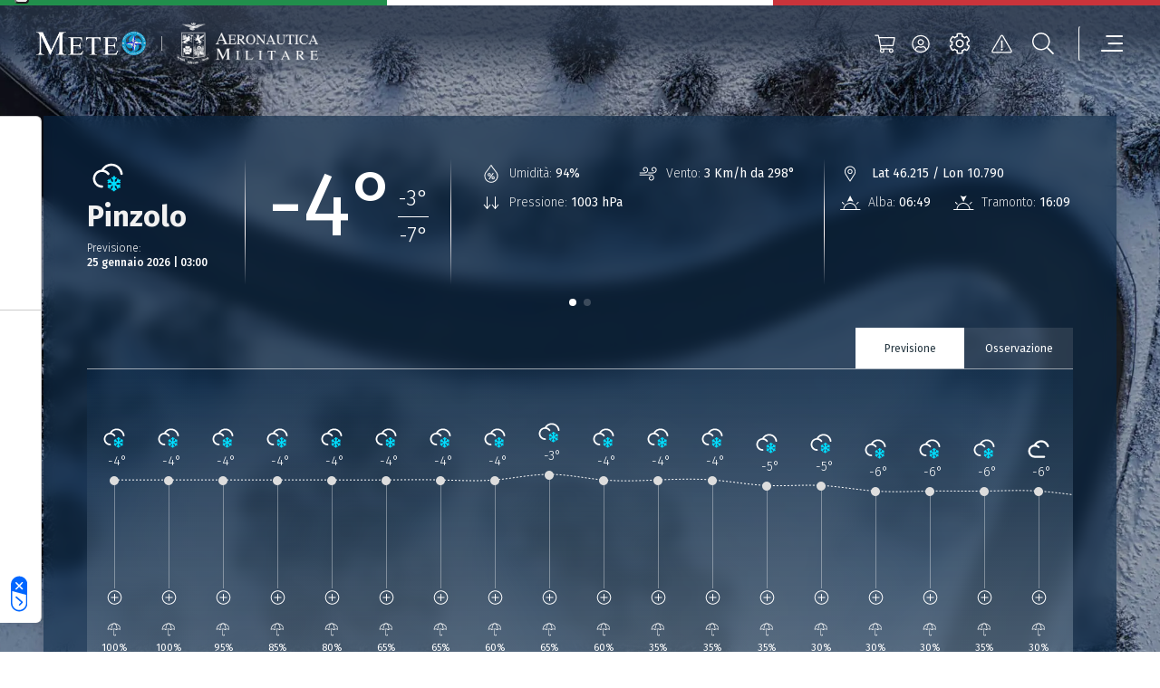

--- FILE ---
content_type: application/javascript
request_url: https://www-static.meteoam.it/maps/dist/leaflet.timedimension/leaflet.timedimension.player.js
body_size: 1187
content:
/*jshint indent: 4, browser:true*/
/*global L*/


/*
 * L.TimeDimension.Player
 */
//'use strict';
L.TimeDimension.Player = (L.Layer || L.Class).extend({

    includes: (L.Evented || L.Mixin.Events),
    initialize: function(options, timeDimension) {
        L.setOptions(this, options);
        this._timeDimension = timeDimension;
        this._paused = false;
        this._buffer = this.options.buffer || 5;
        this._minBufferReady = this.options.minBufferReady || 1;
        this._waitingForBuffer = false;
        this._loop = this.options.loop || false;
        this._steps = 1;
        this._timeDimension.on('timeload', (function(data) {
            this.release(); // free clock
            this._waitingForBuffer = false; // reset buffer
        }).bind(this));
        this.setTransitionTime(this.options.transitionTime || 1000);
        
        this._timeDimension.on('limitschanged availabletimeschanged timeload', (function(data) {
            this._timeDimension.prepareNextTimes(this._steps, this._minBufferReady, this._loop);
        }).bind(this));
    },


    _tick: function() {
        var maxIndex = this._getMaxIndex();
        var maxForward = (this._timeDimension.getCurrentTimeIndex() >= maxIndex) && (this._steps > 0);
        var maxBackward = (this._timeDimension.getCurrentTimeIndex() == 0) && (this._steps < 0);
        if (maxForward || maxBackward) {
            // we reached the last step
            if (!this._loop) {
                this.pause();
                this.stop();
                this.fire('animationfinished');
                return;
            }
        }

        if (this._paused) {
            return;
        }
        var numberNextTimesReady = 0,
            buffer = this._bufferSize;

        if (this._minBufferReady > 0) {
            numberNextTimesReady = this._timeDimension.getNumberNextTimesReady(this._steps, buffer, this._loop);
            // If the player was waiting, check if all times are loaded
            if (this._waitingForBuffer) {
                if (numberNextTimesReady < buffer) {
                    console.log('Waiting until buffer is loaded. ' + numberNextTimesReady + ' of ' + buffer + ' loaded');
                    this.fire('waiting', {
                        buffer: buffer,
                        available: numberNextTimesReady
                    });
                    return;
                } else {
                    // all times loaded
                    console.log('Buffer is fully loaded!');
                    this.fire('running');
                    this._waitingForBuffer = false;
                }
            } else {
                // check if player has to stop to wait and force to full all the buffer
                if (numberNextTimesReady < this._minBufferReady) {
                    console.log('Force wait for load buffer. ' + numberNextTimesReady + ' of ' + buffer + ' loaded');
                    this._waitingForBuffer = true;
                    this._timeDimension.prepareNextTimes(this._steps, buffer, this._loop);
                    this.fire('waiting', {
                        buffer: buffer,
                        available: numberNextTimesReady
                    });
                    return;
                }
            }
        }
        this.pause();
        this._timeDimension.nextTime(this._steps, this._loop);
        if (buffer > 0) {
            this._timeDimension.prepareNextTimes(this._steps, buffer, this._loop);
        }
    },
    
    _getMaxIndex: function(){
       return Math.min(this._timeDimension.getAvailableTimes().length - 1, 
                       this._timeDimension.getUpperLimitIndex() || Infinity);
    },

    start: function(numSteps) {
        if (this._intervalID) return;
        this._steps = numSteps || 1;
        this._waitingForBuffer = false;
        var startedOver = false;
        if (this.options.startOver){
            if (this._timeDimension.getCurrentTimeIndex() === this._getMaxIndex()){
                this._timeDimension.setCurrentTimeIndex(this._timeDimension.getLowerLimitIndex() || 0);
                startedOver = true;
            }
        }
        this.release();
        this._intervalID = window.setInterval(
            L.bind(this._tick, this),
            this._transitionTime);
        if (!startedOver)
            this._tick();
        this.fire('play');
        this.fire('running');
    },

    stop: function() {
        if (!this._intervalID) return;
        clearInterval(this._intervalID);
        this._intervalID = null;
        this._waitingForBuffer = false;
        this.fire('stop');
    },

    pause: function() {
        this._paused = true;
    },

    release: function () {
        this._paused = false;
    },

    getTransitionTime: function() {
        return this._transitionTime;
    },

    isPlaying: function() {
        return this._intervalID ? true : false;
    },

    isWaiting: function() {
        return this._waitingForBuffer;
    },
    isLooped: function() {
        return this._loop;
    },

    setLooped: function(looped) {
        this._loop = looped;
        this.fire('loopchange', {
            loop: looped
        });
    },

    setTransitionTime: function(transitionTime) {
        this._transitionTime = transitionTime;
        if (typeof this._buffer === 'function') {
            this._bufferSize = this._buffer.call(this, this._transitionTime, this._minBufferReady, this._loop);
            console.log('Buffer size changed to ' + this._bufferSize);
        } else {
            this._bufferSize = this._buffer;
        }
        if (this._intervalID) {
            this.stop();
            this.start(this._steps);
        }
        this.fire('speedchange', {
            transitionTime: transitionTime,
            buffer: this._bufferSize
        });
    },

    getSteps: function() {
        return this._steps;
    }
});


--- FILE ---
content_type: image/svg+xml
request_url: https://www-static.meteoam.it/maps/img/icon_layers_v2/1006.svg
body_size: 663
content:
<?xml version="1.0" encoding="utf-8"?>
<!-- Generator: Adobe Illustrator 27.0.1, SVG Export Plug-In . SVG Version: 6.00 Build 0)  -->
<svg fill="white" xmlns="http://www.w3.org/2000/svg" xmlns:xlink="http://www.w3.org/1999/xlink" x="0px" y="0px"
	 viewBox="0 0 90 90" style="enable-background:new 0 0 90 90;" xml:space="preserve">
<g>
	<path d="M37.8,35.7C37.8,35.7,37.8,35.8,37.8,35.7c0.1,0.4,0.1,0.8,0.2,1.1V37c0.1,0.3,0.2,0.6,0.2,0.9V38c0.1,0.3,0.2,0.7,0.3,1
		l0,0c0.1,0.3,0.3,0.7,0.4,1l0,0c0.3,0.7,0.7,1.3,1,1.9l1,1.5H23c-0.7,0-1.3,0.6-1.3,1.3v26c0,0.7,0.6,1.3,1.3,1.3h39.9
		c0.7,0,1.3-0.6,1.3-1.3V45.1l2-3.2c0.4-0.6,0.7-1.2,1-1.8c0,0,0,0,0-0.1c0.2-0.3,0.3-0.7,0.4-1l0,0c0.1-0.3,0.2-0.7,0.3-1v-0.1
		c0.1-0.3,0.2-0.6,0.2-1v-0.1c0.1-0.3,0.1-0.7,0.2-1v-0.1c0.1-0.3,0.1-0.6,0.1-0.9v-0.3c0-0.3,0-0.7,0-1c0-8.6-7-15.5-15.5-15.5
		s-15.5,7-15.5,15.5c0,0.3,0,0.7,0,1v0.3C37.8,35.1,37.8,35.4,37.8,35.7L37.8,35.7L37.8,35.7z M46.5,52.1h-4.1c-0.1,0-0.2,0-0.2,0
		h-0.1h-0.1H42c0,0-0.1,0-0.1,0.1c0,0-0.1,0-0.1,0.1s0,0-0.1,0.1l-8.4,7.2V46h9.5L46.5,52.1L46.5,52.1z M52,69.5h-8.3V54.6h4.4
		l3.9,6.2C52.1,60.8,52.1,69.5,52,69.5z M33.2,62.8l8-6.8v13.4h-8V62.8z M30.6,46v14.7h-6.3V46C24.4,46,30.6,46,30.6,46z M24.4,63.2
		h6.3v6.3h-6.3C24.4,69.5,24.4,63.2,24.4,63.2z M61.7,54.6v14.9h-7.1v-9.1l3.7-5.8l1.6-2.5l1.8-2.9V54.6L61.7,54.6z M65.7,37.3
		c-0.1,0.3-0.2,0.6-0.3,0.8l0,0c-0.1,0.3-0.2,0.5-0.4,0.8c-0.2,0.5-0.5,1.1-0.9,1.6l-2.1,3.3c-0.1,0.1-0.2,0.2-0.2,0.4l-8.6,13.6
		L42.2,40.5c-0.3-0.5-0.6-1-0.8-1.5c0,0,0,0,0-0.1c-0.1-0.3-0.2-0.5-0.3-0.8l0,0c-0.1-0.3-0.2-0.6-0.3-0.8v-0.1
		c-0.1-0.2-0.1-0.5-0.2-0.8v-0.1c-0.1-0.3-0.1-0.6-0.2-0.9c0,0,0,0,0-0.1c0-0.2-0.1-0.5-0.1-0.8v-0.2c0-0.3,0-0.6,0-0.9
		c0-7.2,5.8-13,13-13s13,5.8,13,13c0,0.3,0,0.6,0,0.9v0.2c0,0.2-0.1,0.5-0.1,0.7v0.1c-0.1,0.3-0.1,0.6-0.2,0.8v0.1
		C65.8,36.7,65.8,36.9,65.7,37.3L65.7,37.3L65.7,37.3z"/>
	<path d="M53.2,26.5c-3.8,0-6.9,3.1-6.9,6.9s3.1,6.9,6.9,6.9s6.9-3.1,6.9-6.9S57,26.5,53.2,26.5z M53.2,37.7c-2.4,0-4.3-1.9-4.3-4.3
		c0-2.4,1.9-4.3,4.3-4.3s4.3,1.9,4.3,4.3S55.5,37.7,53.2,37.7z"/>
</g>
</svg>


--- FILE ---
content_type: image/svg+xml
request_url: https://www-static.meteoam.it/674/2ca6c29076778212afe5.svg
body_size: 12160
content:
<?xml version="1.0" encoding="UTF-8" standalone="yes"?>
<!DOCTYPE svg PUBLIC "-//W3C//DTD SVG 1.1//EN" "http://www.w3.org/Graphics/SVG/1.1/DTD/svg11.dtd">

<svg width="398" height="397" viewBox="0 0 398 397" xmlns="http://www.w3.org/2000/svg" xmlns:xlink="http://www.w3.org/1999/xlink" version="1.1" baseProfile="full">
    <g transform="scale(1.000000,-1.000000) translate(0,-397)">
        <image opacity="1.000000" xlink:href="[data-uri]" width="252.065418" height="252.065418" transform="translate(72.240080,326.983668) scale(1,-1)"></image>
        <image opacity="1.000000" xlink:href="[data-uri]" width="81.707579" height="78.758089" transform="translate(14.305474,289.729723) scale(1,-1)"></image>
        <image opacity="1.000000" xlink:href="[data-uri]" width="60.318404" height="32.252417" transform="translate(323.331278,152.783991) scale(1,-1)"></image>
    </g>
</svg>

--- FILE ---
content_type: image/svg+xml
request_url: https://www-static.meteoam.it/674/a428f3ab4dbc17d19e1d.svg
body_size: 12286
content:
<?xml version="1.0" encoding="UTF-8" standalone="yes"?>
<!DOCTYPE svg PUBLIC "-//W3C//DTD SVG 1.1//EN" "http://www.w3.org/Graphics/SVG/1.1/DTD/svg11.dtd">

<svg width="398" height="397" viewBox="0 0 398 397" xmlns="http://www.w3.org/2000/svg" xmlns:xlink="http://www.w3.org/1999/xlink" version="1.1" baseProfile="full">
    <g transform="scale(1.000000,-1.000000) translate(0,-397)">
        <image opacity="1.000000" xlink:href="[data-uri]" width="252.065414" height="252.065414" transform="translate(73.449457,324.075266) scale(1,-1)"></image>
        <image opacity="1.000000" xlink:href="[data-uri]" width="81.707583" height="78.758076" transform="translate(301.772605,286.747226) scale(1,-1)"></image>
        <image opacity="1.000000" xlink:href="[data-uri]" width="60.295579" height="32.329392" transform="translate(14.116735,149.914026) scale(1,-1)"></image>
    </g>
</svg>

--- FILE ---
content_type: application/javascript
request_url: https://www-static.meteoam.it/674/1721.bundle.js
body_size: 9735
content:
(self.webpackChunkstatic_meteoam=self.webpackChunkstatic_meteoam||[]).push([[1721],{36401:function(e){e.exports="object"==typeof self?self.FormData:window.FormData},51721:function(e,t,n){"use strict";function r(e,t){return function(){return e.apply(t,arguments)}}n.d(t,{ZP:function(){return Xe}});const{toString:o}=Object.prototype,{getPrototypeOf:s}=Object,i=(a=Object.create(null),e=>{const t=o.call(e);return a[t]||(a[t]=t.slice(8,-1).toLowerCase())});var a;const c=e=>(e=e.toLowerCase(),t=>i(t)===e),u=e=>t=>typeof t===e,{isArray:l}=Array,f=u("undefined");const h=c("ArrayBuffer");const d=u("string"),p=u("function"),m=u("number"),b=e=>null!==e&&"object"==typeof e,g=e=>{if("object"!==i(e))return!1;const t=s(e);return!(null!==t&&t!==Object.prototype&&null!==Object.getPrototypeOf(t)||Symbol.toStringTag in e||Symbol.iterator in e)},y=c("Date"),E=c("File"),w=c("Blob"),O=c("FileList"),R=c("URLSearchParams");function S(e,t,{allOwnKeys:n=!1}={}){if(null==e)return;let r,o;if("object"!=typeof e&&(e=[e]),l(e))for(r=0,o=e.length;r<o;r++)t.call(null,e[r],r,e);else{const o=n?Object.getOwnPropertyNames(e):Object.keys(e),s=o.length;let i;for(r=0;r<s;r++)i=o[r],t.call(null,e[i],i,e)}}const A=(v="undefined"!=typeof Uint8Array&&s(Uint8Array),e=>v&&e instanceof v);var v;const j=c("HTMLFormElement"),T=(({hasOwnProperty:e})=>(t,n)=>e.call(t,n))(Object.prototype),C=c("RegExp"),x=(e,t)=>{const n=Object.getOwnPropertyDescriptors(e),r={};S(n,((n,o)=>{!1!==t(n,o,e)&&(r[o]=n)})),Object.defineProperties(e,r)};var N={isArray:l,isArrayBuffer:h,isBuffer:function(e){return null!==e&&!f(e)&&null!==e.constructor&&!f(e.constructor)&&p(e.constructor.isBuffer)&&e.constructor.isBuffer(e)},isFormData:e=>{const t="[object FormData]";return e&&("function"==typeof FormData&&e instanceof FormData||o.call(e)===t||p(e.toString)&&e.toString()===t)},isArrayBufferView:function(e){let t;return t="undefined"!=typeof ArrayBuffer&&ArrayBuffer.isView?ArrayBuffer.isView(e):e&&e.buffer&&h(e.buffer),t},isString:d,isNumber:m,isBoolean:e=>!0===e||!1===e,isObject:b,isPlainObject:g,isUndefined:f,isDate:y,isFile:E,isBlob:w,isRegExp:C,isFunction:p,isStream:e=>b(e)&&p(e.pipe),isURLSearchParams:R,isTypedArray:A,isFileList:O,forEach:S,merge:function e(){const t={},n=(n,r)=>{g(t[r])&&g(n)?t[r]=e(t[r],n):g(n)?t[r]=e({},n):l(n)?t[r]=n.slice():t[r]=n};for(let e=0,t=arguments.length;e<t;e++)arguments[e]&&S(arguments[e],n);return t},extend:(e,t,n,{allOwnKeys:o}={})=>(S(t,((t,o)=>{n&&p(t)?e[o]=r(t,n):e[o]=t}),{allOwnKeys:o}),e),trim:e=>e.trim?e.trim():e.replace(/^[\s\uFEFF\xA0]+|[\s\uFEFF\xA0]+$/g,""),stripBOM:e=>(65279===e.charCodeAt(0)&&(e=e.slice(1)),e),inherits:(e,t,n,r)=>{e.prototype=Object.create(t.prototype,r),e.prototype.constructor=e,Object.defineProperty(e,"super",{value:t.prototype}),n&&Object.assign(e.prototype,n)},toFlatObject:(e,t,n,r)=>{let o,i,a;const c={};if(t=t||{},null==e)return t;do{for(o=Object.getOwnPropertyNames(e),i=o.length;i-- >0;)a=o[i],r&&!r(a,e,t)||c[a]||(t[a]=e[a],c[a]=!0);e=!1!==n&&s(e)}while(e&&(!n||n(e,t))&&e!==Object.prototype);return t},kindOf:i,kindOfTest:c,endsWith:(e,t,n)=>{e=String(e),(void 0===n||n>e.length)&&(n=e.length),n-=t.length;const r=e.indexOf(t,n);return-1!==r&&r===n},toArray:e=>{if(!e)return null;if(l(e))return e;let t=e.length;if(!m(t))return null;const n=new Array(t);for(;t-- >0;)n[t]=e[t];return n},forEachEntry:(e,t)=>{const n=(e&&e[Symbol.iterator]).call(e);let r;for(;(r=n.next())&&!r.done;){const n=r.value;t.call(e,n[0],n[1])}},matchAll:(e,t)=>{let n;const r=[];for(;null!==(n=e.exec(t));)r.push(n);return r},isHTMLForm:j,hasOwnProperty:T,hasOwnProp:T,reduceDescriptors:x,freezeMethods:e=>{x(e,((t,n)=>{const r=e[n];p(r)&&(t.enumerable=!1,"writable"in t?t.writable=!1:t.set||(t.set=()=>{throw Error("Can not read-only method '"+n+"'")}))}))},toObjectSet:(e,t)=>{const n={},r=e=>{e.forEach((e=>{n[e]=!0}))};return l(e)?r(e):r(String(e).split(t)),n},toCamelCase:e=>e.toLowerCase().replace(/[_-\s]([a-z\d])(\w*)/g,(function(e,t,n){return t.toUpperCase()+n})),noop:()=>{},toFiniteNumber:(e,t)=>(e=+e,Number.isFinite(e)?e:t)};function _(e,t,n,r,o){Error.call(this),Error.captureStackTrace?Error.captureStackTrace(this,this.constructor):this.stack=(new Error).stack,this.message=e,this.name="AxiosError",t&&(this.code=t),n&&(this.config=n),r&&(this.request=r),o&&(this.response=o)}N.inherits(_,Error,{toJSON:function(){return{message:this.message,name:this.name,description:this.description,number:this.number,fileName:this.fileName,lineNumber:this.lineNumber,columnNumber:this.columnNumber,stack:this.stack,config:this.config,code:this.code,status:this.response&&this.response.status?this.response.status:null}}});const P=_.prototype,B={};["ERR_BAD_OPTION_VALUE","ERR_BAD_OPTION","ECONNABORTED","ETIMEDOUT","ERR_NETWORK","ERR_FR_TOO_MANY_REDIRECTS","ERR_DEPRECATED","ERR_BAD_RESPONSE","ERR_BAD_REQUEST","ERR_CANCELED","ERR_NOT_SUPPORT","ERR_INVALID_URL"].forEach((e=>{B[e]={value:e}})),Object.defineProperties(_,B),Object.defineProperty(P,"isAxiosError",{value:!0}),_.from=(e,t,n,r,o,s)=>{const i=Object.create(P);return N.toFlatObject(e,i,(function(e){return e!==Error.prototype}),(e=>"isAxiosError"!==e)),_.call(i,e.message,t,n,r,o),i.cause=e,i.name=e.name,s&&Object.assign(i,s),i};var D=_,F=n(36401);function U(e){return N.isPlainObject(e)||N.isArray(e)}function L(e){return N.endsWith(e,"[]")?e.slice(0,-2):e}function k(e,t,n){return e?e.concat(t).map((function(e,t){return e=L(e),!n&&t?"["+e+"]":e})).join(n?".":""):t}const z=N.toFlatObject(N,{},null,(function(e){return/^is[A-Z]/.test(e)}));var q=function(e,t,n){if(!N.isObject(e))throw new TypeError("target must be an object");t=t||new(F||FormData);const r=(n=N.toFlatObject(n,{metaTokens:!0,dots:!1,indexes:!1},!1,(function(e,t){return!N.isUndefined(t[e])}))).metaTokens,o=n.visitor||l,s=n.dots,i=n.indexes,a=(n.Blob||"undefined"!=typeof Blob&&Blob)&&((c=t)&&N.isFunction(c.append)&&"FormData"===c[Symbol.toStringTag]&&c[Symbol.iterator]);var c;if(!N.isFunction(o))throw new TypeError("visitor must be a function");function u(e){if(null===e)return"";if(N.isDate(e))return e.toISOString();if(!a&&N.isBlob(e))throw new D("Blob is not supported. Use a Buffer instead.");return N.isArrayBuffer(e)||N.isTypedArray(e)?a&&"function"==typeof Blob?new Blob([e]):Buffer.from(e):e}function l(e,n,o){let a=e;if(e&&!o&&"object"==typeof e)if(N.endsWith(n,"{}"))n=r?n:n.slice(0,-2),e=JSON.stringify(e);else if(N.isArray(e)&&function(e){return N.isArray(e)&&!e.some(U)}(e)||N.isFileList(e)||N.endsWith(n,"[]")&&(a=N.toArray(e)))return n=L(n),a.forEach((function(e,r){!N.isUndefined(e)&&null!==e&&t.append(!0===i?k([n],r,s):null===i?n:n+"[]",u(e))})),!1;return!!U(e)||(t.append(k(o,n,s),u(e)),!1)}const f=[],h=Object.assign(z,{defaultVisitor:l,convertValue:u,isVisitable:U});if(!N.isObject(e))throw new TypeError("data must be an object");return function e(n,r){if(!N.isUndefined(n)){if(-1!==f.indexOf(n))throw Error("Circular reference detected in "+r.join("."));f.push(n),N.forEach(n,(function(n,s){!0===(!(N.isUndefined(n)||null===n)&&o.call(t,n,N.isString(s)?s.trim():s,r,h))&&e(n,r?r.concat(s):[s])})),f.pop()}}(e),t};function I(e){const t={"!":"%21","'":"%27","(":"%28",")":"%29","~":"%7E","%20":"+","%00":"\0"};return encodeURIComponent(e).replace(/[!'()~]|%20|%00/g,(function(e){return t[e]}))}function M(e,t){this._pairs=[],e&&q(e,this,t)}const J=M.prototype;J.append=function(e,t){this._pairs.push([e,t])},J.toString=function(e){const t=e?function(t){return e.call(this,t,I)}:I;return this._pairs.map((function(e){return t(e[0])+"="+t(e[1])}),"").join("&")};var V=M;function H(e){return encodeURIComponent(e).replace(/%3A/gi,":").replace(/%24/g,"$").replace(/%2C/gi,",").replace(/%20/g,"+").replace(/%5B/gi,"[").replace(/%5D/gi,"]")}function W(e,t,n){if(!t)return e;const r=n&&n.encode||H,o=n&&n.serialize;let s;if(s=o?o(t,n):N.isURLSearchParams(t)?t.toString():new V(t,n).toString(r),s){const t=e.indexOf("#");-1!==t&&(e=e.slice(0,t)),e+=(-1===e.indexOf("?")?"?":"&")+s}return e}var K=class{constructor(){this.handlers=[]}use(e,t,n){return this.handlers.push({fulfilled:e,rejected:t,synchronous:!!n&&n.synchronous,runWhen:n?n.runWhen:null}),this.handlers.length-1}eject(e){this.handlers[e]&&(this.handlers[e]=null)}clear(){this.handlers&&(this.handlers=[])}forEach(e){N.forEach(this.handlers,(function(t){null!==t&&e(t)}))}},$={silentJSONParsing:!0,forcedJSONParsing:!0,clarifyTimeoutError:!1},X="undefined"!=typeof URLSearchParams?URLSearchParams:V,Q=FormData;const Z=(()=>{let e;return("undefined"==typeof navigator||"ReactNative"!==(e=navigator.product)&&"NativeScript"!==e&&"NS"!==e)&&("undefined"!=typeof window&&"undefined"!=typeof document)})();var G={isBrowser:!0,classes:{URLSearchParams:X,FormData:Q,Blob:Blob},isStandardBrowserEnv:Z,protocols:["http","https","file","blob","url","data"]};var Y=function(e){function t(e,n,r,o){let s=e[o++];const i=Number.isFinite(+s),a=o>=e.length;if(s=!s&&N.isArray(r)?r.length:s,a)return N.hasOwnProp(r,s)?r[s]=[r[s],n]:r[s]=n,!i;r[s]&&N.isObject(r[s])||(r[s]=[]);return t(e,n,r[s],o)&&N.isArray(r[s])&&(r[s]=function(e){const t={},n=Object.keys(e);let r;const o=n.length;let s;for(r=0;r<o;r++)s=n[r],t[s]=e[s];return t}(r[s])),!i}if(N.isFormData(e)&&N.isFunction(e.entries)){const n={};return N.forEachEntry(e,((e,r)=>{t(function(e){return N.matchAll(/\w+|\[(\w*)]/g,e).map((e=>"[]"===e[0]?"":e[1]||e[0]))}(e),r,n,0)})),n}return null};var ee=G.isStandardBrowserEnv?{write:function(e,t,n,r,o,s){const i=[];i.push(e+"="+encodeURIComponent(t)),N.isNumber(n)&&i.push("expires="+new Date(n).toGMTString()),N.isString(r)&&i.push("path="+r),N.isString(o)&&i.push("domain="+o),!0===s&&i.push("secure"),document.cookie=i.join("; ")},read:function(e){const t=document.cookie.match(new RegExp("(^|;\\s*)("+e+")=([^;]*)"));return t?decodeURIComponent(t[3]):null},remove:function(e){this.write(e,"",Date.now()-864e5)}}:{write:function(){},read:function(){return null},remove:function(){}};function te(e,t){return e&&!/^([a-z][a-z\d+\-.]*:)?\/\//i.test(t)?function(e,t){return t?e.replace(/\/+$/,"")+"/"+t.replace(/^\/+/,""):e}(e,t):t}var ne=G.isStandardBrowserEnv?function(){const e=/(msie|trident)/i.test(navigator.userAgent),t=document.createElement("a");let n;function r(n){let r=n;return e&&(t.setAttribute("href",r),r=t.href),t.setAttribute("href",r),{href:t.href,protocol:t.protocol?t.protocol.replace(/:$/,""):"",host:t.host,search:t.search?t.search.replace(/^\?/,""):"",hash:t.hash?t.hash.replace(/^#/,""):"",hostname:t.hostname,port:t.port,pathname:"/"===t.pathname.charAt(0)?t.pathname:"/"+t.pathname}}return n=r(window.location.href),function(e){const t=N.isString(e)?r(e):e;return t.protocol===n.protocol&&t.host===n.host}}():function(){return!0};function re(e,t,n){D.call(this,null==e?"canceled":e,D.ERR_CANCELED,t,n),this.name="CanceledError"}N.inherits(re,D,{__CANCEL__:!0});var oe=re;const se=N.toObjectSet(["age","authorization","content-length","content-type","etag","expires","from","host","if-modified-since","if-unmodified-since","last-modified","location","max-forwards","proxy-authorization","referer","retry-after","user-agent"]);const ie=Symbol("internals"),ae=Symbol("defaults");function ce(e){return e&&String(e).trim().toLowerCase()}function ue(e){return!1===e||null==e?e:N.isArray(e)?e.map(ue):String(e)}function le(e,t,n,r){return N.isFunction(r)?r.call(this,t,n):N.isString(t)?N.isString(r)?-1!==t.indexOf(r):N.isRegExp(r)?r.test(t):void 0:void 0}function fe(e,t){t=t.toLowerCase();const n=Object.keys(e);let r,o=n.length;for(;o-- >0;)if(r=n[o],t===r.toLowerCase())return r;return null}function he(e,t){e&&this.set(e),this[ae]=t||null}Object.assign(he.prototype,{set:function(e,t,n){const r=this;function o(e,t,n){const o=ce(t);if(!o)throw new Error("header name must be a non-empty string");const s=fe(r,o);(!s||!0===n||!1!==r[s]&&!1!==n)&&(r[s||t]=ue(e))}return N.isPlainObject(e)?N.forEach(e,((e,n)=>{o(e,n,t)})):o(t,e,n),this},get:function(e,t){if(!(e=ce(e)))return;const n=fe(this,e);if(n){const e=this[n];if(!t)return e;if(!0===t)return function(e){const t=Object.create(null),n=/([^\s,;=]+)\s*(?:=\s*([^,;]+))?/g;let r;for(;r=n.exec(e);)t[r[1]]=r[2];return t}(e);if(N.isFunction(t))return t.call(this,e,n);if(N.isRegExp(t))return t.exec(e);throw new TypeError("parser must be boolean|regexp|function")}},has:function(e,t){if(e=ce(e)){const n=fe(this,e);return!(!n||t&&!le(0,this[n],n,t))}return!1},delete:function(e,t){const n=this;let r=!1;function o(e){if(e=ce(e)){const o=fe(n,e);!o||t&&!le(0,n[o],o,t)||(delete n[o],r=!0)}}return N.isArray(e)?e.forEach(o):o(e),r},clear:function(){return Object.keys(this).forEach(this.delete.bind(this))},normalize:function(e){const t=this,n={};return N.forEach(this,((r,o)=>{const s=fe(n,o);if(s)return t[s]=ue(r),void delete t[o];const i=e?function(e){return e.trim().toLowerCase().replace(/([a-z\d])(\w*)/g,((e,t,n)=>t.toUpperCase()+n))}(o):String(o).trim();i!==o&&delete t[o],t[i]=ue(r),n[i]=!0})),this},toJSON:function(e){const t=Object.create(null);return N.forEach(Object.assign({},this[ae]||null,this),((n,r)=>{null!=n&&!1!==n&&(t[r]=e&&N.isArray(n)?n.join(", "):n)})),t}}),Object.assign(he,{from:function(e){return N.isString(e)?new this((e=>{const t={};let n,r,o;return e&&e.split("\n").forEach((function(e){o=e.indexOf(":"),n=e.substring(0,o).trim().toLowerCase(),r=e.substring(o+1).trim(),!n||t[n]&&se[n]||("set-cookie"===n?t[n]?t[n].push(r):t[n]=[r]:t[n]=t[n]?t[n]+", "+r:r)})),t})(e)):e instanceof this?e:new this(e)},accessor:function(e){const t=(this[ie]=this[ie]={accessors:{}}).accessors,n=this.prototype;function r(e){const r=ce(e);t[r]||(!function(e,t){const n=N.toCamelCase(" "+t);["get","set","has"].forEach((r=>{Object.defineProperty(e,r+n,{value:function(e,n,o){return this[r].call(this,t,e,n,o)},configurable:!0})}))}(n,e),t[r]=!0)}return N.isArray(e)?e.forEach(r):r(e),this}}),he.accessor(["Content-Type","Content-Length","Accept","Accept-Encoding","User-Agent"]),N.freezeMethods(he.prototype),N.freezeMethods(he);var de=he;var pe=function(e,t){e=e||10;const n=new Array(e),r=new Array(e);let o,s=0,i=0;return t=void 0!==t?t:1e3,function(a){const c=Date.now(),u=r[i];o||(o=c),n[s]=a,r[s]=c;let l=i,f=0;for(;l!==s;)f+=n[l++],l%=e;if(s=(s+1)%e,s===i&&(i=(i+1)%e),c-o<t)return;const h=u&&c-u;return h?Math.round(1e3*f/h):void 0}};function me(e,t){let n=0;const r=pe(50,250);return o=>{const s=o.loaded,i=o.lengthComputable?o.total:void 0,a=s-n,c=r(a);n=s;const u={loaded:s,total:i,progress:i?s/i:void 0,bytes:a,rate:c||void 0,estimated:c&&i&&s<=i?(i-s)/c:void 0};u[t?"download":"upload"]=!0,e(u)}}function be(e){return new Promise((function(t,n){let r=e.data;const o=de.from(e.headers).normalize(),s=e.responseType;let i;function a(){e.cancelToken&&e.cancelToken.unsubscribe(i),e.signal&&e.signal.removeEventListener("abort",i)}N.isFormData(r)&&G.isStandardBrowserEnv&&o.setContentType(!1);let c=new XMLHttpRequest;if(e.auth){const t=e.auth.username||"",n=e.auth.password?unescape(encodeURIComponent(e.auth.password)):"";o.set("Authorization","Basic "+btoa(t+":"+n))}const u=te(e.baseURL,e.url);function l(){if(!c)return;const r=de.from("getAllResponseHeaders"in c&&c.getAllResponseHeaders());!function(e,t,n){const r=n.config.validateStatus;n.status&&r&&!r(n.status)?t(new D("Request failed with status code "+n.status,[D.ERR_BAD_REQUEST,D.ERR_BAD_RESPONSE][Math.floor(n.status/100)-4],n.config,n.request,n)):e(n)}((function(e){t(e),a()}),(function(e){n(e),a()}),{data:s&&"text"!==s&&"json"!==s?c.response:c.responseText,status:c.status,statusText:c.statusText,headers:r,config:e,request:c}),c=null}if(c.open(e.method.toUpperCase(),W(u,e.params,e.paramsSerializer),!0),c.timeout=e.timeout,"onloadend"in c?c.onloadend=l:c.onreadystatechange=function(){c&&4===c.readyState&&(0!==c.status||c.responseURL&&0===c.responseURL.indexOf("file:"))&&setTimeout(l)},c.onabort=function(){c&&(n(new D("Request aborted",D.ECONNABORTED,e,c)),c=null)},c.onerror=function(){n(new D("Network Error",D.ERR_NETWORK,e,c)),c=null},c.ontimeout=function(){let t=e.timeout?"timeout of "+e.timeout+"ms exceeded":"timeout exceeded";const r=e.transitional||$;e.timeoutErrorMessage&&(t=e.timeoutErrorMessage),n(new D(t,r.clarifyTimeoutError?D.ETIMEDOUT:D.ECONNABORTED,e,c)),c=null},G.isStandardBrowserEnv){const t=(e.withCredentials||ne(u))&&e.xsrfCookieName&&ee.read(e.xsrfCookieName);t&&o.set(e.xsrfHeaderName,t)}void 0===r&&o.setContentType(null),"setRequestHeader"in c&&N.forEach(o.toJSON(),(function(e,t){c.setRequestHeader(t,e)})),N.isUndefined(e.withCredentials)||(c.withCredentials=!!e.withCredentials),s&&"json"!==s&&(c.responseType=e.responseType),"function"==typeof e.onDownloadProgress&&c.addEventListener("progress",me(e.onDownloadProgress,!0)),"function"==typeof e.onUploadProgress&&c.upload&&c.upload.addEventListener("progress",me(e.onUploadProgress)),(e.cancelToken||e.signal)&&(i=t=>{c&&(n(!t||t.type?new oe(null,e,c):t),c.abort(),c=null)},e.cancelToken&&e.cancelToken.subscribe(i),e.signal&&(e.signal.aborted?i():e.signal.addEventListener("abort",i)));const f=function(e){const t=/^([-+\w]{1,25})(:?\/\/|:)/.exec(e);return t&&t[1]||""}(u);f&&-1===G.protocols.indexOf(f)?n(new D("Unsupported protocol "+f+":",D.ERR_BAD_REQUEST,e)):c.send(r||null)}))}const ge={http:be,xhr:be};var ye=e=>{if(N.isString(e)){const t=ge[e];if(!e)throw Error(N.hasOwnProp(e)?`Adapter '${e}' is not available in the build`:`Can not resolve adapter '${e}'`);return t}if(!N.isFunction(e))throw new TypeError("adapter is not a function");return e};const Ee={"Content-Type":"application/x-www-form-urlencoded"};const we={transitional:$,adapter:function(){let e;return"undefined"!=typeof XMLHttpRequest?e=ye("xhr"):"undefined"!=typeof process&&"process"===N.kindOf(process)&&(e=ye("http")),e}(),transformRequest:[function(e,t){const n=t.getContentType()||"",r=n.indexOf("application/json")>-1,o=N.isObject(e);o&&N.isHTMLForm(e)&&(e=new FormData(e));if(N.isFormData(e))return r&&r?JSON.stringify(Y(e)):e;if(N.isArrayBuffer(e)||N.isBuffer(e)||N.isStream(e)||N.isFile(e)||N.isBlob(e))return e;if(N.isArrayBufferView(e))return e.buffer;if(N.isURLSearchParams(e))return t.setContentType("application/x-www-form-urlencoded;charset=utf-8",!1),e.toString();let s;if(o){if(n.indexOf("application/x-www-form-urlencoded")>-1)return function(e,t){return q(e,new G.classes.URLSearchParams,Object.assign({visitor:function(e,t,n,r){return G.isNode&&N.isBuffer(e)?(this.append(t,e.toString("base64")),!1):r.defaultVisitor.apply(this,arguments)}},t))}(e,this.formSerializer).toString();if((s=N.isFileList(e))||n.indexOf("multipart/form-data")>-1){const t=this.env&&this.env.FormData;return q(s?{"files[]":e}:e,t&&new t,this.formSerializer)}}return o||r?(t.setContentType("application/json",!1),function(e,t,n){if(N.isString(e))try{return(t||JSON.parse)(e),N.trim(e)}catch(e){if("SyntaxError"!==e.name)throw e}return(n||JSON.stringify)(e)}(e)):e}],transformResponse:[function(e){const t=this.transitional||we.transitional,n=t&&t.forcedJSONParsing,r="json"===this.responseType;if(e&&N.isString(e)&&(n&&!this.responseType||r)){const n=!(t&&t.silentJSONParsing)&&r;try{return JSON.parse(e)}catch(e){if(n){if("SyntaxError"===e.name)throw D.from(e,D.ERR_BAD_RESPONSE,this,null,this.response);throw e}}}return e}],timeout:0,xsrfCookieName:"XSRF-TOKEN",xsrfHeaderName:"X-XSRF-TOKEN",maxContentLength:-1,maxBodyLength:-1,env:{FormData:G.classes.FormData,Blob:G.classes.Blob},validateStatus:function(e){return e>=200&&e<300},headers:{common:{Accept:"application/json, text/plain, */*"}}};N.forEach(["delete","get","head"],(function(e){we.headers[e]={}})),N.forEach(["post","put","patch"],(function(e){we.headers[e]=N.merge(Ee)}));var Oe=we;function Re(e,t){const n=this||Oe,r=t||n,o=de.from(r.headers);let s=r.data;return N.forEach(e,(function(e){s=e.call(n,s,o.normalize(),t?t.status:void 0)})),o.normalize(),s}function Se(e){return!(!e||!e.__CANCEL__)}function Ae(e){if(e.cancelToken&&e.cancelToken.throwIfRequested(),e.signal&&e.signal.aborted)throw new oe}function ve(e){Ae(e),e.headers=de.from(e.headers),e.data=Re.call(e,e.transformRequest);return(e.adapter||Oe.adapter)(e).then((function(t){return Ae(e),t.data=Re.call(e,e.transformResponse,t),t.headers=de.from(t.headers),t}),(function(t){return Se(t)||(Ae(e),t&&t.response&&(t.response.data=Re.call(e,e.transformResponse,t.response),t.response.headers=de.from(t.response.headers))),Promise.reject(t)}))}function je(e,t){t=t||{};const n={};function r(e,t){return N.isPlainObject(e)&&N.isPlainObject(t)?N.merge(e,t):N.isPlainObject(t)?N.merge({},t):N.isArray(t)?t.slice():t}function o(n){return N.isUndefined(t[n])?N.isUndefined(e[n])?void 0:r(void 0,e[n]):r(e[n],t[n])}function s(e){if(!N.isUndefined(t[e]))return r(void 0,t[e])}function i(n){return N.isUndefined(t[n])?N.isUndefined(e[n])?void 0:r(void 0,e[n]):r(void 0,t[n])}function a(n){return n in t?r(e[n],t[n]):n in e?r(void 0,e[n]):void 0}const c={url:s,method:s,data:s,baseURL:i,transformRequest:i,transformResponse:i,paramsSerializer:i,timeout:i,timeoutMessage:i,withCredentials:i,adapter:i,responseType:i,xsrfCookieName:i,xsrfHeaderName:i,onUploadProgress:i,onDownloadProgress:i,decompress:i,maxContentLength:i,maxBodyLength:i,beforeRedirect:i,transport:i,httpAgent:i,httpsAgent:i,cancelToken:i,socketPath:i,responseEncoding:i,validateStatus:a};return N.forEach(Object.keys(e).concat(Object.keys(t)),(function(e){const t=c[e]||o,r=t(e);N.isUndefined(r)&&t!==a||(n[e]=r)})),n}const Te="1.1.3",Ce={};["object","boolean","number","function","string","symbol"].forEach(((e,t)=>{Ce[e]=function(n){return typeof n===e||"a"+(t<1?"n ":" ")+e}}));const xe={};Ce.transitional=function(e,t,n){function r(e,t){return"[Axios v1.1.3] Transitional option '"+e+"'"+t+(n?". "+n:"")}return(n,o,s)=>{if(!1===e)throw new D(r(o," has been removed"+(t?" in "+t:"")),D.ERR_DEPRECATED);return t&&!xe[o]&&(xe[o]=!0,console.warn(r(o," has been deprecated since v"+t+" and will be removed in the near future"))),!e||e(n,o,s)}};var Ne={assertOptions:function(e,t,n){if("object"!=typeof e)throw new D("options must be an object",D.ERR_BAD_OPTION_VALUE);const r=Object.keys(e);let o=r.length;for(;o-- >0;){const s=r[o],i=t[s];if(i){const t=e[s],n=void 0===t||i(t,s,e);if(!0!==n)throw new D("option "+s+" must be "+n,D.ERR_BAD_OPTION_VALUE)}else if(!0!==n)throw new D("Unknown option "+s,D.ERR_BAD_OPTION)}},validators:Ce};const _e=Ne.validators;class Pe{constructor(e){this.defaults=e,this.interceptors={request:new K,response:new K}}request(e,t){"string"==typeof e?(t=t||{}).url=e:t=e||{},t=je(this.defaults,t);const{transitional:n,paramsSerializer:r}=t;void 0!==n&&Ne.assertOptions(n,{silentJSONParsing:_e.transitional(_e.boolean),forcedJSONParsing:_e.transitional(_e.boolean),clarifyTimeoutError:_e.transitional(_e.boolean)},!1),void 0!==r&&Ne.assertOptions(r,{encode:_e.function,serialize:_e.function},!0),t.method=(t.method||this.defaults.method||"get").toLowerCase();const o=t.headers&&N.merge(t.headers.common,t.headers[t.method]);o&&N.forEach(["delete","get","head","post","put","patch","common"],(function(e){delete t.headers[e]})),t.headers=new de(t.headers,o);const s=[];let i=!0;this.interceptors.request.forEach((function(e){"function"==typeof e.runWhen&&!1===e.runWhen(t)||(i=i&&e.synchronous,s.unshift(e.fulfilled,e.rejected))}));const a=[];let c;this.interceptors.response.forEach((function(e){a.push(e.fulfilled,e.rejected)}));let u,l=0;if(!i){const e=[ve.bind(this),void 0];for(e.unshift.apply(e,s),e.push.apply(e,a),u=e.length,c=Promise.resolve(t);l<u;)c=c.then(e[l++],e[l++]);return c}u=s.length;let f=t;for(l=0;l<u;){const e=s[l++],t=s[l++];try{f=e(f)}catch(e){t.call(this,e);break}}try{c=ve.call(this,f)}catch(e){return Promise.reject(e)}for(l=0,u=a.length;l<u;)c=c.then(a[l++],a[l++]);return c}getUri(e){return W(te((e=je(this.defaults,e)).baseURL,e.url),e.params,e.paramsSerializer)}}N.forEach(["delete","get","head","options"],(function(e){Pe.prototype[e]=function(t,n){return this.request(je(n||{},{method:e,url:t,data:(n||{}).data}))}})),N.forEach(["post","put","patch"],(function(e){function t(t){return function(n,r,o){return this.request(je(o||{},{method:e,headers:t?{"Content-Type":"multipart/form-data"}:{},url:n,data:r}))}}Pe.prototype[e]=t(),Pe.prototype[e+"Form"]=t(!0)}));var Be=Pe;class De{constructor(e){if("function"!=typeof e)throw new TypeError("executor must be a function.");let t;this.promise=new Promise((function(e){t=e}));const n=this;this.promise.then((e=>{if(!n._listeners)return;let t=n._listeners.length;for(;t-- >0;)n._listeners[t](e);n._listeners=null})),this.promise.then=e=>{let t;const r=new Promise((e=>{n.subscribe(e),t=e})).then(e);return r.cancel=function(){n.unsubscribe(t)},r},e((function(e,r,o){n.reason||(n.reason=new oe(e,r,o),t(n.reason))}))}throwIfRequested(){if(this.reason)throw this.reason}subscribe(e){this.reason?e(this.reason):this._listeners?this._listeners.push(e):this._listeners=[e]}unsubscribe(e){if(!this._listeners)return;const t=this._listeners.indexOf(e);-1!==t&&this._listeners.splice(t,1)}static source(){let e;return{token:new De((function(t){e=t})),cancel:e}}}var Fe=De;const Ue=function e(t){const n=new Be(t),o=r(Be.prototype.request,n);return N.extend(o,Be.prototype,n,{allOwnKeys:!0}),N.extend(o,n,null,{allOwnKeys:!0}),o.create=function(n){return e(je(t,n))},o}(Oe);Ue.Axios=Be,Ue.CanceledError=oe,Ue.CancelToken=Fe,Ue.isCancel=Se,Ue.VERSION=Te,Ue.toFormData=q,Ue.AxiosError=D,Ue.Cancel=Ue.CanceledError,Ue.all=function(e){return Promise.all(e)},Ue.spread=function(e){return function(t){return e.apply(null,t)}},Ue.isAxiosError=function(e){return N.isObject(e)&&!0===e.isAxiosError},Ue.formToJSON=e=>Y(N.isHTMLForm(e)?new FormData(e):e);var Le=Ue;const{Axios:ke,AxiosError:ze,CanceledError:qe,isCancel:Ie,CancelToken:Me,VERSION:Je,all:Ve,Cancel:He,isAxiosError:We,spread:Ke,toFormData:$e}=Le;var Xe=Le}}]);

--- FILE ---
content_type: image/svg+xml
request_url: https://www-static.meteoam.it/674/07e641e8cfd91d51a8fa.svg
body_size: 169
content:
<svg width="25" height="21" viewBox="0 0 25 21" fill="none" xmlns="http://www.w3.org/2000/svg">
<path d="M11.7969 6.75C11.6406 6.75 11.5625 6.86719 11.5625 7.02344L11.8359 14.6797C11.8359 14.7969 11.9531 14.875 12.0703 14.875H12.8906C13.0078 14.875 13.125 14.7969 13.125 14.6797L13.3984 7.02344C13.3984 6.86719 13.3203 6.75 13.1641 6.75H11.7969ZM12.5 15.6562C11.875 15.6562 11.4062 16.1641 11.4062 16.75C11.4062 17.375 11.875 17.8438 12.5 17.8438C13.0859 17.8438 13.5938 17.375 13.5938 16.75C13.5938 16.1641 13.0859 15.6562 12.5 15.6562ZM23.4766 17.6875L14.1016 1.4375C13.3984 0.1875 11.5625 0.1875 10.8594 1.4375L1.48438 17.6875C0.78125 18.9375 1.67969 20.5 3.125 20.5H21.875C23.2812 20.5 24.2188 18.9375 23.4766 17.6875ZM21.875 19.25H3.125C2.61719 19.25 2.34375 18.7422 2.57812 18.3125L11.9531 2.0625C12.1875 1.67188 12.7734 1.67188 13.0078 2.0625L22.3828 18.3125C22.6562 18.7422 22.3438 19.25 21.875 19.25Z" fill="white"/>
</svg>


--- FILE ---
content_type: image/svg+xml
request_url: https://www-static.meteoam.it/maps/img/icon_web_v4/34.svg
body_size: 546
content:
<?xml version="1.0" encoding="utf-8"?>
<!-- Generator: Adobe Illustrator 27.7.0, SVG Export Plug-In . SVG Version: 6.00 Build 0)  -->
<svg version="1.1" id="Livello_1" xmlns="http://www.w3.org/2000/svg" xmlns:xlink="http://www.w3.org/1999/xlink" x="0px" y="0px"
	 viewBox="0 0 120 90" style="enable-background:new 0 0 120 90;" xml:space="preserve">
<style type="text/css">
	.st0{fill:url(#SVGID_1_);}
	.st1{fill:#FFFFFF;}
</style>
<g>
	<g>
		<linearGradient id="SVGID_1_" gradientUnits="userSpaceOnUse" x1="27" y1="36.5481" x2="59.4963" y2="36.5481">
			<stop  offset="1.262814e-02" style="stop-color:#D4AF04"/>
			<stop  offset="0.683" style="stop-color:#D5B101"/>
			<stop  offset="1" style="stop-color:#E7E985"/>
		</linearGradient>
		<path class="st0" d="M53.8,45.9c1.5-2.6,3.4-4.9,5.7-6.7C54.6,34,51.6,27,51.6,19.3c0-2.7,0.2-5.4,1.1-8c0.2-0.6,0-1.3-0.4-1.7
			c-0.4-0.4-1.1-0.6-1.7-0.4C36.7,13,27,25.9,27,40.3c0,9.4,3.9,17.8,10.2,23.7c0,0,0,0,0-0.1C37.2,54.5,44.5,46.7,53.8,45.9z"/>
	</g>
	<path class="st1" d="M92.9,46.8c-3.1-9.8-12-16.4-22.3-16.4c-8.7,0-16.7,4.9-20.8,12.6c-9.3,1.2-16.5,9.2-16.5,18.9
		c0,10.5,8.6,19.1,19.1,19.1c2.9,0,5.7-0.6,8.3-1.9c1.6-0.8,2.3-2.7,1.5-4.3c-0.8-1.6-2.7-2.3-4.3-1.5c-1.7,0.8-3.6,1.2-5.5,1.2
		c-7,0-12.7-5.7-12.7-12.7s5.7-12.7,12.7-12.7c3.4,0,6.6,1.3,9,3.7c1.2,1.2,3.3,1.2,4.5,0c1.2-1.2,1.2-3.3,0-4.5
		c-2.5-2.4-5.5-4.1-8.7-5c3.2-4.1,8.1-6.7,13.5-6.7c7.4,0,13.9,4.8,16.1,11.9c0.4,1.4,1.7,2.2,3.1,2.2c0.3,0,0.6,0,1-0.1
		C92.4,50.2,93.4,48.4,92.9,46.8z"/>
</g>
</svg>


--- FILE ---
content_type: image/svg+xml
request_url: https://www-static.meteoam.it/maps/img/icon_web_v4/35.svg
body_size: 551
content:
<?xml version="1.0" encoding="utf-8"?>
<!-- Generator: Adobe Illustrator 27.7.0, SVG Export Plug-In . SVG Version: 6.00 Build 0)  -->
<svg version="1.1" id="Livello_1" xmlns="http://www.w3.org/2000/svg" xmlns:xlink="http://www.w3.org/1999/xlink" x="0px" y="0px"
	 viewBox="0 0 120 90" style="enable-background:new 0 0 120 90;" xml:space="preserve">
<style type="text/css">
	.st0{fill:url(#SVGID_1_);}
	.st1{fill:#FFFFFF;}
</style>
<g>
	<g>
		<g>
			<linearGradient id="SVGID_1_" gradientUnits="userSpaceOnUse" x1="40.7322" y1="17.5958" x2="49.4522" y2="41.5536">
				<stop  offset="1.262814e-02" style="stop-color:#D4AF04"/>
				<stop  offset="0.683" style="stop-color:#D5B101"/>
				<stop  offset="1" style="stop-color:#E7E985"/>
			</linearGradient>
			<path class="st0" d="M45.9,39.1c3-5.5,8-9.6,13.7-11.7c-0.2-1.3-0.2-2.6-0.2-4c0-3.2,0.3-6.4,1.3-9.5c0.3-0.8,0-1.5-0.5-2
				c-0.5-0.5-1.3-0.8-2-0.5c-16.3,4.5-27.8,19.8-27.8,36.9c0,0.1,0,0.2,0,0.3C33.7,43.3,39.4,39.7,45.9,39.1z"/>
		</g>
	</g>
	<path class="st1" d="M92.9,40.9c-3.4-10.8-13.2-18.1-24.5-18.1c-9.7,0-18.5,5.5-23,14.1C35,38.2,27,47.1,27,57.7
		c0,11.6,9.4,21,21,21c3.2,0,6.2-0.7,9.1-2.1c1.6-0.8,2.3-2.7,1.5-4.3c-0.8-1.6-2.7-2.3-4.3-1.5c-2,0.9-4.1,1.4-6.3,1.4
		c-8,0-14.5-6.5-14.5-14.5c0-8,6.5-14.5,14.5-14.5c3.9,0,7.5,1.5,10.2,4.2c1.3,1.3,3.3,1.3,4.6,0c1.3-1.3,1.3-3.3,0-4.6
		c-2.8-2.8-6.3-4.7-10.1-5.6c3.6-4.9,9.4-8,15.6-8c8.5,0,15.8,5.4,18.3,13.5c0.4,1.4,1.7,2.3,3.1,2.3c0.3,0,0.6,0,1-0.1
		C92.4,44.5,93.4,42.6,92.9,40.9z"/>
</g>
</svg>


--- FILE ---
content_type: application/javascript
request_url: https://www-static.meteoam.it/674/8134.bundle.js
body_size: 3750
content:
"use strict";(self.webpackChunkstatic_meteoam=self.webpackChunkstatic_meteoam||[]).push([[8134],{68134:function(e,t,n){n.d(t,{oK:function(){return f},Bg:function(){return x},pw:function(){return S},lY:function(){return M},dh:function(){return w},MW:function(){return h},Hx:function(){return b},Dk:function(){return L}});var a=n(15861),r=n(4942),o=n(64687),s=n.n(o),c=n(99490),i=(n(96486),n(51721)),u=n(16022),l=n(8198);function m(e,t){var n=Object.keys(e);if(Object.getOwnPropertySymbols){var a=Object.getOwnPropertySymbols(e);t&&(a=a.filter((function(t){return Object.getOwnPropertyDescriptor(e,t).enumerable}))),n.push.apply(n,a)}return n}function d(e){for(var t=1;t<arguments.length;t++){var n=null!=arguments[t]?arguments[t]:{};t%2?m(Object(n),!0).forEach((function(t){(0,r.Z)(e,t,n[t])})):Object.getOwnPropertyDescriptors?Object.defineProperties(e,Object.getOwnPropertyDescriptors(n)):m(Object(n)).forEach((function(t){Object.defineProperty(e,t,Object.getOwnPropertyDescriptor(n,t))}))}return e}var f=function(e){e.target.src="https://cm.meteoam.it/content/published/api/v1.1/assets/CONTE5C6EC0ED4D747CFA8525CE90F1995B9/native/image-not-found.jpg?channelToken=90a0cce26af74a33bdbde897168893ea",e.target.classList.add("image-not-found"),e.onerror=null},p=function(e){switch(!0){case"-"===e:return"---";case"0"===e:return"Calma";case"1"===e:return"Bava di vento";case"2"===e:return"Brezza leggera";case"3"===e:return"Brezza tesa";case"4"===e:return"Vento moderato";case"5"===e:return"Vento teso";case"6"===e:return"Vento fresco";case"7"===e:return"Vento forte";case"8"===e:return"Burrasca";case"9"===e:return"Burrasca forte";case"10"===e:return"Tempesta";case"11"===e:return"Tempesta violenta";case"12"===e:return"Uragano";default:return null}},g=function(e){switch(!0){case"-"===e:return"---";case"0"===e:return"MARE ZERO";case"1"===e:return"MARE 1";case"2"===e:return"MARE 2";case"3"===e||"4"===e:return"MARE 3";case"5"===e:return"MARE 4";case"6"===e||"7"===e:return"MARE 5";case"8"===e:return"MARE 6";case"9"===e:return"MARE 7";case"10"===e||"11"===e:return"MARE 8";case"12"===e:return"MARE 9";default:return null}},v=function(e){switch(!0){case"-"===e:return"---";case"00"===e:return"Mare 0";case"01"===e:return"Mare 1";case"02"===e:return"Mare 2";case"03"===e:return"Mare 3";case"04"===e:return"Mare 4";case"05"===e:return"Mare 5";case"06"===e:return"Mare 6";case"07"===e:return"Mare 7";case"08"===e:return"Mare 8";case"09"===e:return"Mare 9";default:return null}},y=function(e){switch(!0){case"-"===e:return"---";case"00"===e:return"Calmo";case"01"===e:return"Quasi calmo";case"02"===e:return"Poco mosso";case"03"===e:return"Mosso";case"04"===e:return"Molto mosso\t";case"05"===e:return"Agitato";case"06"===e:return"Molto agitato";case"07"===e:return"Grosso";case"08"===e:return"Molto grosso";case"09"===e:return"Tempestoso";default:return null}},x=function(e){var t="".concat(_.replace(e.IG_URL||e.AMImage&&e.AMImage.contenturl,"/native","/Large"),"&format=webp")||0;return _.replace(t,"/native","/Large"),t},S=function(e){var t=c.ou.local().toSeconds();return c.ou.fromSeconds(t)>c.ou.fromSeconds(e)},M=function(e){var t=[];return null==e||e.map((function(e,n){t.push({id:e.name&&e.name+n||null,index:n,name:e.name||null,country:e.AMCountry||null,lat:e.lat||null,lon:e.lon||null,linkURL:e._link_||null,locationDaySelected:"",backgroundDesktopImage:e.AMDesktopBackground&&e.AMDesktopBackground.AMImage&&e.AMDesktopBackground.AMImage.contenturl||null,backgroundMobileImage:e.AMMobileBackground&&e.AMMobileBackground.AMImage&&e.AMMobileBackground.AMImage.contenturl||null,locationDesktopSwiperClass:"location-desktop-swiper-".concat(e.name).replace(/[^\w\s-]/gi,"").replace(/\s/g,"")||null,locationDesktopSwiperID:"location_desktop_swiper_".concat(e.name).replace(/[^\w\s-]/gi,"").replace(/\s/g,"")||null,locationMobileSwiperClass:"location-mobile-swiper-".concat(e.name).replace(/[^\w\s-]/gi,"").replace(/\s/g,"")||null,locationMobileSwiperID:"location_mobile_swiper_".concat(e.name).replace(/[^\w\s-]/gi,"").replace(/\s/g,"")||null,forecastIndexStationSelected:0,forecastDataTimestamp:"--- --- ---",forecastData:{stations:[{id:"",index:"",name:"",lat:"",lon:"",timezone:""}]},observationIndexStationSelected:0,observationDataTimestamp:"--- --- ---",observationData:{stations:[{id:"",index:"",name:"",lat:"",lon:"",timezone:""}]},forecastSeaIndexStationSelected:0,forecastSeaDataTimestamp:"--- --- ---",forecastSeaData:{stations:[{id:"",index:"",name:"",lat:"",lon:""}]}})})),t},w=function(e,t){switch(!0){case"0"===t:return"calm";case"-"===t:return"no-data";case"N"===e:return"s";case"N-NE"===e:return"s-sw";case"NE"===e:return"sw";case"E-NE"===e:return"w-sw";case"E"===e:return"w";case"E-SE"===e:return"w-nw";case"SE"===e:return"nw";case"S-SE"===e:return"n-nw";case"S"===e:return"n";case"S-SW"===e:return"n-ne";case"SW"===e:return"ne";case"W-SW"===e:return"e-ne";case"W"===e:return"e";case"W-NW"===e:return"e-se";case"NW"===e:return"se";case"N-NW"===e:return"s-se";case"VRB"===e:return"vrb";default:return null}},h=function(e,t,n,a,o){var s=[],i=e&&e.pointlist||[],u=e&&e.timeseries||[],m=e&&e.paramlist||[],f=e&&e.extrainfo||[],x=e&&e.datasets||{},S=f&&f.timezone||null;return null==i||i.map((function(e,n){"observation"===t&&s.push({index:n,id:f.station_name[n]+n||null,name:f.station_name[n]||null,stationLat:e[0]||null,stationLon:e[1]||null,stationTimezone:S}),("forecast"===t||"forecastSea"===t)&&s.push({stationLat:e[0]||null,stationLon:e[1]||null,stationTimezone:S});var i="observation"===t?n:null,M=function(e,t,n,a){var o=c.ou.now().setLocale("it").setZone(n),s=[],i="".concat(2,"t"),u="".concat(2,"tf"),l="wkmh",m="wspd",d="wdir",f="wcar";if(0===a||a){for(var p,g=0;g<t;g++)s.push({id:g+1,date:{dateLocal:o.minus({days:g}).setLocale("it").setZone(n),dateTab:o.minus({days:g}).setLocale("it").setZone(n).toLocaleString({month:"long",day:"numeric",year:"numeric"}),date:o.minus({days:g}).setLocale("it").setZone(n).toLocaleString({month:"long",day:"numeric",year:"numeric"}),dateUI:"".concat(0===g?"oggi":o.minus({days:g}).setLocale("it").setZone(n).toFormat("cccc")),dateMobileUI:"".concat(0===g?"oggi":o.minus({days:g}).setLocale("it").setZone(n).toFormat("ccc"))},temp:{},waves:{}});null==e||null===(p=e.station_min_max)||void 0===p||null===(p=p[a])||void 0===p||p.map((function(e){null==s||s.map((function(t,a){e&&e.localDate&&c.ou.fromISO(e.localDate).setZone(n).hasSame(t.date.dateLocal,"day")&&(s[a].temp=(0,r.Z)((0,r.Z)({},i,{max:e.maxCelsius,min:e.minCelsius}),u,{max:e.maxFahrenheit,min:e.minFahrenheit}),s[a].waves=(0,r.Z)((0,r.Z)((0,r.Z)((0,r.Z)({},l,{max:e.maxWkmh}),m,{max:e.maxWspd}),d,{max:e.maxWdir}),f,{max:e.maxWcar}),s[a].awi=e.icon||null)}))})),_.reverse(s)}else{for(var v,y=0;y<t;y++)s.push({id:y+1,date:{dateLocal:o.plus({days:y}).setLocale("it").setZone(n),dateTab:o.plus({days:y}).setLocale("it").setZone(n).toLocaleString({month:"long",day:"numeric",year:"numeric"}),date:o.plus({days:y}).setLocale("it").setZone(n).toLocaleString({month:"long",day:"numeric",year:"numeric"}),dateUI:"".concat(0===y?"oggi":o.plus({days:y}).setLocale("it").setZone(n).toFormat("cccc")),dateMobileUI:"".concat(0===y?"oggi":o.plus({days:y}).setLocale("it").setZone(n).toFormat("ccc"))},temp:{},awi:"-"});null==e||null===(v=e.stats)||void 0===v||v.map((function(e){s.map((function(t,a){c.ou.fromISO(e.localDate).setZone(n).hasSame(t.date.dateLocal,"day")&&(s[a].temp=(0,r.Z)((0,r.Z)({},i,{max:e.maxCelsius,min:e.minCelsius}),u,{max:e.maxFahrenheit,min:e.minFahrenheit}),s[a].waves=(0,r.Z)((0,r.Z)((0,r.Z)((0,r.Z)({},l,{max:e.maxWkmh}),m,{max:e.maxWspd}),d,{max:e.maxWdir}),f,{max:e.maxWcar}),s[a].awi=e.icon||null)}))}))}return s}(f,a,S,i);s[n].meteogramTabsDay=M;var w=function(e,t,n,a){var r,o=[],s=c.ou.now().plus({hours:0}).setLocale("it").setZone(n),i=c.ou.now().setLocale("it").setZone(n),u=0;return 0===a||a?null==e||null===(r=e[a])||void 0===r||r.map((function(e,a){var r=c.ou.fromISO(e).setLocale("it").setZone(n);r<=i&&t.map((function(t){r.hasSame(t.date.dateLocal,"day")&&(o[u]={date:e,index:a},u+=1)}))})):null==e||e.map((function(e,a){var r=c.ou.fromISO(e).setLocale("it").setZone(n);r>=s&&t.map((function(t){r.hasSame(t.date.dateLocal,"day")&&(o[u]={date:e,index:a},u+=1)}))})),_.uniqBy(o,(function(e){return e.date}))}(u,M,S,i);s[n].meteogramTimeseries=w;var h=function(e,t,n,a,o){var s=[];return 0===o||o?null==e||e.map((function(e,i){s.push({id:"id_slot_".concat(i),key:"key_slot_".concat(e.date),index:i||0,timeData:{fromServer:e.date,indexDatasets:e.index,timeSlot:c.ou.fromISO(e.date).setZone(a).toFormat("T"),timeDay:c.ou.fromISO(e.date).setLocale("it").setZone(a).toLocaleString({month:"long",day:"numeric",year:"numeric"})},parameters:{}}),n.map((function(a){Object.assign(s[i].parameters,(0,r.Z)({},a,(0===t[o][n.indexOf(a)][e.index]?"0":t[o][n.indexOf(a)][e.index])||null)),"wbeauf"===a&&Object.assign(s[i].parameters,{wbeaufDescription:p(t[0][n.indexOf(a)][e.index]),wbeaufState:g(t[0][n.indexOf(a)][e.index])}),"icon"===a&&Object.assign(s[i].parameters,{douglasDescription:y(t[0][n.indexOf(a)][e.index]),douglasState:v(t[0][n.indexOf(a)][e.index])})}))})):null==e||e.map((function(e,o){s.push({id:"id_slot_".concat(o),key:"key_slot_".concat(e.date),index:o||0,timeData:{fromServer:e.date,indexDatasets:e.index,timeSlot:c.ou.fromISO(e.date).setZone(a).toFormat("T"),timeDay:c.ou.fromISO(e.date).setLocale("it").setZone(a).toLocaleString({month:"long",day:"numeric",year:"numeric"})},parameters:{}}),null==n||n.map((function(a){var c,i;Object.assign(s[o].parameters,(0,r.Z)({},a,(0===(null==t||null===(c=t[0])||void 0===c||null===(c=c[null==n?void 0:n.indexOf(a)])||void 0===c?void 0:c[null==e?void 0:e.index])?"0":null==t||null===(i=t[0])||void 0===i||null===(i=i[null==n?void 0:n.indexOf(a)])||void 0===i?void 0:i[null==e?void 0:e.index])||null)),"wbeauf"===a&&Object.assign(s[o].parameters,{wbeaufDescription:p(t[0][n.indexOf(a)][e.index]),wbeaufState:g(t[0][n.indexOf(a)][e.index])}),"icon"===a&&Object.assign(s[o].parameters,{douglasDescription:y(t[0][n.indexOf(a)][e.index]),douglasState:v(t[0][n.indexOf(a)][e.index])})}))})),s}(w,x,m,S,i);s[n].meteogramSlots=h;var b=function(e,t,n){var a=[];return null==e||e.map((function(e){a.push(c.ou.fromISO(e.date).setZone(n).setLocale("it").toLocaleString({month:"long",day:"numeric",year:"numeric"}))})),a}(w,0,S);s[n].timeSeriesInDays=_.concat([],b);var I=b[0];s[n].daySelected=I;var L=function(e,t,n){var a={},r=[],o=[];return null==e||e.map((function(e){var t,a;"forecast"!==n&&"observation"!==n||r.push(null==e||null===(t=e.parameters)||void 0===t?void 0:t["2t"]),"forecastSea"===n&&o.push(null==e||null===(a=e.parameters)||void 0===a?void 0:a.swh)})),r=_.filter(r,(function(e){return!isNaN(parseFloat(e))})),o=_.filter(o,(function(e){return!isNaN(parseFloat(e))})),r=_.map(r,(function(e){return parseFloat(e)})),o=_.map(o,(function(e){return parseFloat(e)})),a.max=_.max("forecastSea"===n?o:r),a.min=_.min("forecastSea"===n?o:r),a.widthSlots_50=50*t.length,a.widthSlots_60=60*t.length,a.range=a.max-a.min,a.unit=(null==a?void 0:a.range)&&100/a.range||0,a}(h,w,t);s[n].graph=L;var O=function(e,t,n,a,r){return{MIL_Title:r&&r.SecondaryParameters||null,MIL_Items:[{Item_ID:1,Item_Code:"position",Item_Value:"Lat ".concat(e.toFixed(3)," / Lon ").concat(t.toFixed(3)),Item_Label:" ",Item_IconType:"position"},{Item_ID:2,Item_Code:"sunset",Item_Value:a||null,Item_Label:"".concat((null==r?void 0:r.Sunset)||null)||null,Item_IconType:"sunset",Item_Order:2},{Item_ID:3,Item_Code:"sunrise",Item_Value:n||null,Item_Label:"".concat((null==r?void 0:r.Sunrise)||null)||null,Item_IconType:"sunrise",Item_Order:1}]}}(s[n].stationLat,s[n].stationLon,function(e,t,n){try{return c.ou.fromISO((0,l.Kz)(e,t,new Date(c.ou.local().setZone(n).toFormat("yyyy-MM-dd")),{zone:n}).toISOString()).toFormat("T")}catch(e){return console.error("Error calculating sunrise:",e),null}}(s[n].stationLat,s[n].stationLon,S),function(e,t,n){try{return c.ou.fromISO((0,l.F9)(e,t,new Date(c.ou.local().setZone(n).toFormat("yyyy-MM-dd")),{zone:n}).toISOString()).toFormat("T")}catch(e){return console.error("Error calculating sunset:",e),null}}(s[n].stationLat,s[n].stationLon,S),o);s[n].MIL_Data_Additional=d({},O)})),_.assign({stations:s,data:e})},b=function(e){var t=c.ou.local().offset/60,n="GMT".concat(t>=0?"+":"-").concat(Math.abs(t)),a=c.ou.local().setLocale(e);return"".concat(a.toFormat("d MMMM yyyy, HH:mm:ss")," ").concat(n," ")},I=function(e){var t=c.ou.local().offset/60,n="GMT".concat(t>=0?"+":"-").concat(Math.abs(t)),a=c.ou.local().setLocale(e);return"".concat(a.toFormat("d MMMM yyyy, HH:mm:ss")," ").concat(n," ")},L=function(){var e=(0,a.Z)(s().mark((function e(t){var n,r,o,c,l,m,f,p,g,v,y,x,S,M,w,b;return s().wrap((function(e){for(;;)switch(e.prev=e.next){case 0:return n=t.type,r=t.meteogramDataURL,o=t.controller,c=t.locations,l=t.setMeteogramDataState,m=t.setMeteogramDataTimeStamp,f=t.setMeteogramData,p=t.limitConcurrency,g=void 0===p?5:p,v=t.widgetDurationDays,y=t.labels,x=t.dispatch,S=(0,u.Z)(g),M=function(e,t,a){var r=h(e,n,a.name,v,y);x(f(r,t)),x(l("success",t)),x(m(I("it"),t))},w=function(e,t,n){var a=d(d({},t),{},{errorMessage:e});x(f(a,n)),x(l("error",n)),x(m(I("it"),n))},b=c.map((function(e,t){return S((0,a.Z)(s().mark((function a(){var c;return s().wrap((function(a){for(;;)switch(a.prev=a.next){case 0:return x(l("loading",t)),x(m("--- --- ---",t)),a.prev=2,a.next=5,i.ZP.get("".concat(r).concat(e.lat).concat("observation"===n?"/":",").concat(e.lon),{signal:o.signal});case 5:c=a.sent,M(c.data,t,e),a.next=13;break;case 9:a.prev=9,a.t0=a.catch(2),console.error(a.t0),w(a.t0,e,t);case 13:case"end":return a.stop()}}),a,null,[[2,9]])}))))})),e.next=7,Promise.all(b);case 7:case"end":return e.stop()}}),e)})));return function(t){return e.apply(this,arguments)}}()}}]);

--- FILE ---
content_type: image/svg+xml
request_url: https://www-static.meteoam.it/maps/img/icon_web_v4/10.svg
body_size: 511
content:
<?xml version="1.0" encoding="utf-8"?>
<!-- Generator: Adobe Illustrator 27.7.0, SVG Export Plug-In . SVG Version: 6.00 Build 0)  -->
<svg version="1.1" id="Livello_1" xmlns="http://www.w3.org/2000/svg" xmlns:xlink="http://www.w3.org/1999/xlink" x="0px" y="0px"
	 viewBox="0 0 120 90" style="enable-background:new 0 0 120 90;" xml:space="preserve">
<style type="text/css">
	.st0{fill:#FFFFFF;}
	.st1{fill:url(#SVGID_1_);}
</style>
<g>
	<path class="st0" d="M98,24C94.1,11.5,82.6,3.1,69.5,3.1c-11,0-21.2,6.2-26.4,15.8C30.8,19.8,21,30.1,21,42.7
		c0,13.1,10.7,23.8,23.8,23.8c1.7,0,3.1-1.4,3.1-3.1s-1.4-3.1-3.1-3.1c-9.7,0-17.7-7.9-17.7-17.7s7.9-17.7,17.7-17.7
		c4.1,0,7.9,1.3,11.1,3.9c1.3,1.1,3.3,0.9,4.3-0.5c1.1-1.3,0.9-3.3-0.5-4.3c-2.8-2.3-6.2-3.9-9.7-4.7c4.4-6.3,11.7-10.2,19.5-10.2
		c10.4,0,19.5,6.7,22.6,16.6c0.4,1.3,1.6,2.2,2.9,2.2c0.3,0,0.6,0,0.9-0.1C97.6,27.4,98.5,25.7,98,24z"/>
	<g>
		
			<linearGradient id="SVGID_1_" gradientUnits="userSpaceOnUse" x1="52.8271" y1="15.8822" x2="90.5728" y2="60.8657" gradientTransform="matrix(1 0 0 -1 0 92)">
			<stop  offset="1.262814e-02" style="stop-color:#FD0100"/>
			<stop  offset="0.5002" style="stop-color:#FD6901"/>
			<stop  offset="1" style="stop-color:#F8DF00"/>
		</linearGradient>
		<polygon class="st1" points="66.4,33.3 57.3,61.6 71.6,61.6 65.7,86.9 99,47.8 82.9,47.8 88.7,39.7 93.2,33.3 		"/>
	</g>
</g>
</svg>


--- FILE ---
content_type: application/javascript
request_url: https://www-static.meteoam.it/maps/js/deda-maps.min.js
body_size: 14307
content:
function removeRasterOnMap(){Object.keys(toc_raster_list).forEach(function(t){e=toc_raster_list[t],!1!==e.map_status&&(mymap.removeLayer(e.map_status),e.map_status=!1)}),toggleRasterOnMap()}function toggleRasterOnMap(){Object.keys(toc_raster_list).forEach(function(t){e=toc_raster_list[t],!1!==e.map_status&&(mymap.removeLayer(e.map_status),e.map_status=!1),toc_raster_show.includes(t)&&load_raster(t)}),updateLegendBox()}function callzom(e,t){$("#search_bar_btn").html("Cerca"),mymap.setView([t,e],11)}function callmtg(e,t,i,a,o,n=!0){var r=L.icon({iconUrl:"img/loadingpl.gif",iconSize:[30,37],iconAnchor:[15,37]});L.icon({iconUrl:"img/markerstar.png",iconSize:[30,37],iconAnchor:[15,37]});if($("#search_bar_btn").html("Cerca"),"external"==current_map_preset.misc.meteogram_type||"external-wave"==current_map_preset.misc.meteogram_type)return callmtg_oracle(e,t,i,a,o),!1;if(0==mtg_isloading){mtg_isloading=!0;var s=mymap.getZoom(),l=L.marker([t,e],{icon:r}).addTo(mymap);1==n&&s<=11&&mymap.setView([t,e],11),$.ajax({type:"GET",url:deda_mtg_service+"/meteograms?request=GetMeteogram&layers=preset1&latlon="+t+","+e,dataType:"json",success:function(n){mtg_isloading=!1,prepare_infopoint(n,t,e,i,a,o),mymap.removeLayer(l);var r=mymap.timeDimension.getCurrentTime(),s=get_data_mtg(r),c=n.timeseries.indexOf(s),_=n.paramlist.indexOf("icon"),m=n.datasets[0][_][c],p=L.icon({iconUrl:"img/"+icon_web_folder+"/"+m+".svg",iconSize:[45,34],iconAnchor:[22,17]}),d=L.marker([t,e],{icon:p}).addTo(mymap);tmpmarkers.push(d)}})}}function loadgeojson(e,t){switch(infopanelobject_init(),e){case"point_fcs":format_geojson_city(e,t);break;case"lampinet":format_geojson_lampi(e,t);break;case"point_obs":format_geojson_city(e,t);break;case"point_meteomont":format_geojson_meteomont(e,t);break;case"meteomar":format_geojson_meteomar(e,t);break;case"burrasca":format_geojson_burrsca(e,t);break;case"PointEffemeridi":format_geojson_effemeridi(e,t);break;case"point_metar":format_geojson_metar(e,t);break;case"ispra":format_geojson_ispra(e,t)}}function format_geojson_meteomar(e,t){$.getJSON(t,function(i){if(ln=L.geoJSON(i,{style:function(e){return{fillColor:e.properties.fill,fillOpacity:.7,opacity:.5,weight:1,color:"#082747"}},pointToLayer:function(e,t){var i=e.properties.fenomeno,a='<img src="img/icon_layers_v2/7000.svg" style="height:60px;">',o=e.properties.time.substring(0,16)+" UTC",n="";if("it"==clang){var r=e.properties.denomination_it,s=e.properties.situation_it;if(""!==e.properties.alert_it&&"-"!==e.properties.alert_it)n="<br/>"+e.properties.alert_it}else{r=e.properties.denomination_en,s=e.properties.situation_en;if(""!==e.properties.alert_en&&"-"!==e.properties.alert_en)n="<br/>"+e.properties.alert_en}i=L.divIcon({iconAnchor:[30,30],iconSize:null,html:a});return L.marker(t,{icon:i,riseOnHover:!0}).bindPopup("<b>"+r+"</b><br/>"+s+n+"<br/>"+o)}}),1==check_pool_loading(e,t)){var a=L.timeDimension.layer.geoJson(ln,{duration:"PT6H",updateTimeDimensionMode:"replace",waitForReady:!0});a.addTo(mymap),toc_raster_list[e].map_status=a}})}function format_geojson_burrsca(e,t){$.getJSON(t,function(i){if(ln=L.geoJSON(i,{style:function(e){return fo=0,fc="white",e.properties.fill&&(fo=.7,fc=e.properties.fill),{fillColor:fc,fillOpacity:fo,opacity:.5,weight:1,color:"#082747"}},pointToLayer:function(e,t){if("it"==clang)var i=e.properties.denomination_it;else i=e.properties.denomination_en;var a=e.properties.obs_time.substring(0,16)+" UTC";if("Coast"==e.properties.type)var o='<img src="img/icon_layers_v2/7001.svg" style="height:60px;">';else o='<img src="img/icon_layers_v2/7000.svg" style="height:60px;">';desc_html="",desc_icons="",e.properties.message.forEach(function(e){switch("it"==clang?desc_html+=e.situation_it+"<br/>":desc_html+=e.situation_en+"<br/>",e.fenomeno){case"12":desc_icons+='<img src="img/icon_layers_v2/6001.svg" style="height:50px;">';break;case"34":desc_icons+='<img src="img/icon_layers_v2/6001.svg" style="height:50px;opacity: 0.5;">';break;case"35":desc_icons+='<img src="img/icon_layers_v2/6010.svg" style="height:50px;opacity: 0.5;">';break;default:desc_icons+='<img src="img/icon_layers_v2/6010.svg" style="height:50px;">'}e.wind_intensity&&"-"!==e.wind_intensity&&(desc_icons+='<img src="img/icon_layers_v2/wind-'+e.wind_intensity+'.svg" class="rotate-'+e.wind_direction+'" style="height:60px;">')});var n=L.divIcon({iconAnchor:[30,30],iconSize:null,html:"<div>"+o+"</div>"});return L.marker(t,{icon:n,riseOnHover:!0}).bindPopup("<b>"+i+"</b><br/>"+desc_html+desc_icons+"<br/>"+a)}}),1==check_pool_loading(e,t)){var a=L.timeDimension.layer.geoJson(ln,{duration:"PT3H",updateTimeDimensionMode:"replace"});a.addTo(mymap),toc_raster_list[e].map_status=a}})}function format_geojson_lampi(e,t){$.getJSON(t,function(i){if(ln=L.geoJSON(i,{pointToLayer:function(e,t){e.properties.value;var i='<img src="img/thunder02.gif" style="width:30px">',a=L.divIcon({iconAnchor:[25,20],iconSize:null,html:i});return L.marker(t,{icon:a,riseOnHover:!0})}}),1==check_pool_loading(e,t)){var a=L.timeDimension.layer.geoJson(ln,{duration:"PT5M",updateTimeDimensionMode:"replace"});a.addTo(mymap),toc_raster_list[e].map_status=a}})}function format_geojson_meteomont(e,t){$.getJSON(t,function(i){if(ln=L.geoJSON(i,{pointToLayer:function(e,t){infopanelobject_add(e);var i=e.properties.tempAriaCelcius,a=(e.properties.tempAriaFare,e.properties.dirVento,e.properties.dirVentoCardinal),o=e.properties.intVentoKmh,n=(e.properties.intVentoKts,e.properties.tempMin),r=e.properties.tempMax,s=e.properties.obs_time,l=(e.properties.condiz,e.properties.nuvolta,e.properties.visibta,e.properties.ventoqta,parseInt(e.properties.hs)),c=parseInt(e.properties.hn),_=parseInt(e.properties.rho),m=(parseInt(e.properties.swe),e.properties.quota),p=e.properties.esposizione,d=e.properties.localita,g=(d=d.replace("'","&rsquo;"),e.properties.icon),f=(e.properties.type,e.properties.cc.toLowerCase(),uniqueID()),u=" onclick=\"infopoint_meteomont('"+s+"','"+d+"','"+m+"','"+a+"','"+o+"','"+l+"','"+c+"','"+_+"','"+p+"','"+i+"','"+n+"','"+r+"')\"",h='<img src="img/icon_layers_v2/5002.svg">',v="map-label",b=" onmouseenter=\"toggle_map_icon('"+f+"','show')\" onmouseleave=\"toggle_map_icon('"+f+"','hide')\"",y='<div class="'+v+'" '+u+b+">"+h+'<span id="map-icon-'+f+'" class="map-label-icon-info hide">'+d+" "+i+"°C</span></div>",w=(g=L.divIcon({iconAnchor:[25,20],iconSize:null,html:y}),L.marker(t,{icon:g,riseOnHover:!0}));return w.on("click",function(e){L.DomEvent.stopPropagation(e)}),w}}),1==check_pool_loading(e,t)){var a=L.timeDimension.layer.geoJson(ln,{duration:"PT5M",updateTimeDimensionMode:"replace"});a.addTo(mymap),toc_raster_list[e].map_status=a,reload_infopanel()}})}function format_geojson_ispra(e,t){$.getJSON(t,function(i){if(ln=L.geoJSON(i,{pointToLayer:function(e,t){infopanelobject_add(e);var i=e.properties.row_id,a=uniqueID(),o=e.properties.long_station_name,n=(o=o.replace("'","&rsquo;")," onclick=\"infopoint_ispra('infopoint_ispra:row_id:"+i+"')\""),r='<img src="img/icon_layers_v2/7003.svg">',s="map-label",l=" onmouseenter=\"toggle_map_icon('"+a+"','show')\" onmouseleave=\"toggle_map_icon('"+a+"','hide')\"",c='<div class="'+s+'" '+n+l+">"+r+'<span id="map-icon-'+a+'" class="map-label-icon-info hide">'+o+"</span></div>",_=L.divIcon({iconAnchor:[25,20],iconSize:null,html:c}),m=L.marker(t,{icon:_,riseOnHover:!0});return m.on("click",function(e){L.DomEvent.stopPropagation(e)}),m}}),1==check_pool_loading(e,t)){var a=L.timeDimension.layer.geoJson(ln,{duration:"PT5M",updateTimeDimensionMode:"replace"});a.addTo(mymap),toc_raster_list[e].map_status=a,reload_infopanel()}})}function format_geojson_metar(e,t){$.getJSON(t,function(i){if(ln=L.geoJSON(i,{pointToLayer:function(e,t){infopanelobject_add(e);var i=e.properties.row_id,a=0,o=e.properties.NAME;o=o.replace("'","&rsquo;");var n=uniqueID(),r=" onclick=\"infopoint_metar('infopoint_metar:row_id:"+i+"')\"",s='<img src="img/icon_layers_v2/2000.svg">',l="map-label",c=" onmouseenter=\"toggle_map_icon('"+n+"','show')\" onmouseleave=\"toggle_map_icon('"+n+"','hide')\"",_='<div class="'+l+" metar-colour-"+a+'" '+r+c+">"+s+'<span id="map-icon-'+n+'" class="map-label-icon-info hide">'+o+"</span></div>",m=L.divIcon({iconAnchor:[25,20],iconSize:null,html:_}),p=L.marker(t,{icon:m,riseOnHover:!0});return p.on("click",function(e){L.DomEvent.stopPropagation(e)}),p}}),1==check_pool_loading(e,t)){var a=L.timeDimension.layer.geoJson(ln,{updateTimeDimensionMode:"replace"});a.addTo(mymap),toc_raster_list[e].map_status=a,reload_infopanel()}})}function format_geojson_effemeridi(e,t){$.getJSON(t,function(i){if(ln=L.geoJSON(i,{pointToLayer:function(e,t){infopanelobject_add(e);var i=e.properties.row_id,a=uniqueID(),o=e.properties.stazione,n=(o=o.replace("'","&rsquo;")," onclick=\"infopoint_effemeridi('infopoint_effemeridi:row_id:"+i+"')\""),r='<img src="img/icon_layers_v2/8000.svg">',s="map-label",l=" onmouseenter=\"toggle_map_icon('"+a+"','show')\" onmouseleave=\"toggle_map_icon('"+a+"','hide')\"",c='<div class="'+s+'" '+n+l+">"+r+'<span id="map-icon-'+a+'" class="map-label-icon-info hide">'+o+"</span></div>",_=L.divIcon({iconAnchor:[25,20],iconSize:null,html:c}),m=L.marker(t,{icon:_,riseOnHover:!0});return m.on("click",function(e){L.DomEvent.stopPropagation(e)}),m}}),1==check_pool_loading(e,t)){var a=L.timeDimension.layer.geoJson(ln,{duration:"PT5M",updateTimeDimensionMode:"replace"});a.addTo(mymap),toc_raster_list[e].map_status=a,reload_infopanel()}})}function format_geojson_city(e,t){add_pool_loading(e,t),$.getJSON(t,function(i){if(ln=L.geoJSON(i,{pointToLayer:function(e,t){infopanelobject_add(e);var i=e.properties.row_id,a=e.properties.T2MC,o=e.properties.cc.toLowerCase(),n=e.properties.type,r=e.properties.cn,s=e.properties.ICON;r=r.replace("'","&rsquo;");if("Italy"==o)o="it";var l=mymap.getZoom(),c=uniqueID();if(e.properties.no_cache&&1==e.properties.no_cache)var _=e.geometry.coordinates[0],m=e.geometry.coordinates[1],p=' onclick="callmtg('+_+","+m+",'"+r+"','"+o+"',0)\"",d="",g='<img src="img/'+icon_web_folder+'/0000.svg">',f="map-label-empty";else{if("external"==current_map_preset.misc.meteogram_type)p=' onclick="callmtg_oracle('+t.lng+","+t.lat+",'"+r+"','"+o+"',0)\"";else p=" onclick=\"infopoint_panel('infopoint_panel:row_id:"+i+"')\"";d=" | "+a+" °C";if("it"!==o){f="map-label-ext";var u=' style="background: #005581;"'}else f="map-label",u=' style="background: rgba(8, 39, 71, 0.6)"';if(s&&"-"!=s)g='<img src="img/'+icon_web_folder+"/"+s+'.svg">';else var g='<img src="img/'+icon_web_folder+'/0000.svg">'}if((1==n||2==n)&&l<=6&&"it"==o.toLowerCase())var h="hide";else if(1==n&&l>6)h="";else{if(2==n&&"it"!==o&&l<=6)return!1;if(2==n&&"it"!==o&&7==l)h="hide";else if(2==n&&l>=7)h="";else if(3==n&&l>=9)h="";else h="hide"}if(e.properties.no_cache&&1==e.properties.no_cache&&l>10)h="",f="map-label-nocache",u=' style="background: rgba(8, 39, 71, 0.6)"';if(""!==h)u=" onmouseenter=\"toggle_map_icon('"+c+"','show')\" onmouseleave=\"toggle_map_icon('"+c+"','hide')\"";var v='<div class="'+f+'" '+p+u+">"+g+'<span id="map-icon-'+c+'" class="map-label-icon-info '+h+'">'+r+d+"</span></div>",b=(s=L.divIcon({iconAnchor:[25,20],iconSize:null,html:v}),L.marker(t,{icon:s,riseOnHover:!0}));return b.on("click",function(e){L.DomEvent.stopPropagation(e)}),b}}),1==check_pool_loading(e,t)){var a=L.timeDimension.layer.geoJson(ln,{duration:"PT5M",updateTimeDimensionMode:"replace"});a.addTo(mymap),toc_raster_list[e].map_status=a,reload_infopanel()}})}function infopoint_ispra(e){var t=infopanelobject_get_id(e),i=t.properties;if(0==t)return close_rightpanel(),!1;var a=i.time,o=i.long_station_name,n=i.row_id,r=i.wspd_kmh,s=i.wdir,l=i.non_coordinate_pressure;if("-"!==l)l=l+" Hpa";var c=o,_=(c=c.replace("'","&rsquo;"),'<img src="img/icon_layers_v2/7003.svg" style="float:left;width:50px;margin-right:5px;">'),m='<div class="irp_main"><div id="irp_back" onclick="close_rightpanel()"><img src="img/arrow-icon-size2.svg"> <span ts-l="006">Torna</span></a></div><div id="irp_city_icon">'+_+'</div><div id="irp_city_name">'+c+'</div><div id="irp_city_time"><span ts-l="012">Osservazione</span>:<br/>'+ldate(a)+'</div><div id="irp_temp_cont"></div><div id="irp_city_info"><span ts-l="010">Vento</span>: '+r+" km/h - "+s+'°<br/><span ts-l="011">Pressione</span>: '+l+'<br/><span ts-l="026">Stazione</span>: '+n+"</div></div>";$("#mtg_rightpanel").html(m),$("#mtg_rightpanel").show(),map_translate()}function infopoint_meteomont(e,t,i,a,o,n,r,s,l,c,_,m){var p=t,d='<img src="img/icon_layers_v2/5001.svg" style="float:left;width:50px;margin-right:5px;filter: invert(1);">',g="";if(1==cehckv(_)&&1==cehckv(m))g='<div id="irp_city_tmm"><span>'+m+"&deg;</span><hr/><span>"+_+"&deg;</span></div>";var f='<div class="irp_main"><div id="irp_back" onclick="close_rightpanel()"><img src="img/arrow-icon-size2.svg"> <span ts-l="006">Torna</span></a></div><div id="irp_city_icon">'+d+'</div><div id="irp_city_name">'+p+'</div><div id="irp_city_time"><span ts-l="012">Osservazione</span>:<br/>'+ldate(e)+'</div><div id="irp_temp_cont"><div id="irp_city_temp">'+c+"&deg;</div>"+g+'</div><div id="irp_city_info"><span ts-l="013">Quota</span>: '+i+' mt<br/><span ts-l="010">Vento</span>: '+o+" km/h - "+a+'<br/><span ts-l="014">Altezza neve</span>: '+n+' cm<br/><span ts-l="015">Altezza neve fresca</span>: '+r+' cm<br/><span ts-l="016">Densità della neve</span>: '+s+' kg/m<sup>3</sup><br/><span ts-l="017">Esposizione</span>: '+l+"</div></div>";$("#mtg_rightpanel").html(f),$("#mtg_rightpanel").show(),map_translate()}function infopoint_effemeridi(e){var t=infopanelobject_get_id(e),i=t.properties;if(0==t)return close_rightpanel(),!1;var a=i.alt,o=i.sun_rise,n=i.sun_set,r=i.moon_rise,s=i.moon_set;if("it"==clang)var l=i.moon_phase_it;else l=i.moon_phase_en;var c=i.moon_phase_id,_=i.row_id,m=(_=_.replace("'","&rsquo;"),i.time,i.sun_status),p=i.station_timezone;const d=new Date;var g=changeTimeZone(d,p),f=_,u='<img src="img/icon_layers_v2/8000.svg" style="float:left;width:50px;margin-right:5px;">',h='<div class="irp_main"><div id="irp_back" onclick="close_rightpanel()"><img src="img/arrow-icon-size2.svg"> <span ts-l="006">Torna</span></a></div><div id="irp_city_icon">'+u+'</div><div id="irp_city_name">'+f+'</div><div id="irp_city_time"><span ts-l="012">Osservazione</span>:<br/>'+g+'</div><div class="efem_mcontainer"><div class="efem_line"><div class="efem_planet"></div></div></div><div id="irp_temp_cont"></div><div id="irp_city_info"><span ts-l="013">Quota</span>: '+a+' mt<br/><span ts-l="021">Alba</span>: '+hdate(o)+'<br/><span ts-l="022">Tramonto</span>: '+hdate(n)+'<br/><span ts-l="023">Nascita luna</span>: '+hdate(r)+'<br/><span ts-l="024">Tramonto luna</span>: '+hdate(s)+'<br/><span ts-l="025">Fase lunare</span>: '+l+"</div></div>";$("#mtg_rightpanel").html(h),$("#mtg_rightpanel").show(),efem_sun_plot(g,o,n,r,s,c,m),map_translate()}function infopoint_metar(e){var t=infopanelobject_get_id(e),i=t.properties;if(0==t)return close_rightpanel(),!1;i.time;var a=i.NAME;a=a.replace("'","&rsquo;");var o="",n="";if("-"!==i.metar_obs)o=i.metar_obs+" UTC";if("-"!==i.taf_obs)n=i.taf_obs+" UTC";var r=i.metar;if("en"==clang)var s=i.metar_text_en,l=i.taf_text_en;else s=i.metar_text_it,l=i.taf_text_it;var c=i.taf,_='<img src="img/icon_layers_v2/2000.svg" style="float:left;width:50px;margin-right:5px;">';r=r.replaceAll({"\n":"","\r":""}),c=c.replaceAll({"\n":"","\r":""});var m=i.plot,p="",d="",g="",f="0",u="",h="";if(m.forEach(function(e,t){var i="";if(!(t<5||t>19)){switch(t){case 11:var a=e.value.split("|");i="";a.forEach(e=>{metar_check_block(e)&&(i+="<img src='img/icon_metar/precipitation/"+e+".gif'>")});break;case 12:i="";break;case 14:if(metar_check_block(e.value))i="<img src='img/icon_metar/pressure-change/"+e.value+".png'>";break;case 17:var o=e.value.split("|");if(metar_check_block(o[0]))var n="<img src='img/icon_metar/cloud-states/"+o[0]+".png'>";else n="";i=n+o[1]+"<br/>"+o[2];break;default:if(metar_check_block(e.value))i=e.value}p+="<div><span>"+i+"</span></div>"}}),m[12]&&""!==m[12].value){if("-"==m[12].value)var v="NM";else v=m[12].value;g="background:url(img/icon_metar/sky-coverage/"+v+".png) center center no-repeat;background-size:40px;"}if(m[25]&&""!==m[25].value){var b=m[25].value.split("|"),y=parseInt(b[0]);if(y>0&&y<5)var w="02KT.png";else if(y>=5&&y<10)w="05KT.png";else if(y>=10&&y<15)w="10KT.png";else if(y>=15&&y<20)w="15KT.png";else if(y>=20&&y<25)w="20KT.png";else if(y>=25&&y<30)w="25KT.png";else if(y>=30&&y<35)w="30KT.png";else if(y>=35&&y<50)w="35KT.png";else if(y>=50&&y<99)w="50KT.png";else w="00KT.png";f=b[1],d="style='background:url(img/icon_metar/speed-wind/"+w+") center center no-repeat;transform: rotate("+f+"deg);'"}if("-"!==r||""!==r)u='<div id="irp_metar_plot"><strong>METAR PLOT:</strong><div '+d+'><div id="irp_plot_data" style="'+g+"transform: rotate(-"+f+'deg);">'+p+"</div></div></div>";h='<div id="irp_metar_text"><p>'+s+"</p><p>"+l+"</p></div>";var T='<div class="irp_main"><div id="irp_back" onclick="close_rightpanel()"><img src="img/arrow-icon-size2.svg"> <span ts-l="006">Torna</span></a></div><div id="irp_city_icon">'+_+'</div><div id="irp_city_name">'+a+'</div><div class="irp_btn_cont"><a href="#" id="info_box_metar_msg" onclick="info_box_metar_toggle(this)" class="irp_small_btn icon_sel_small">Messaggi</a><a href="#" id="info_box_metar_text"  onclick="info_box_metar_toggle(this)" class="irp_small_btn">Testo</a><a href="#" id="info_box_metar_plot"  onclick="info_box_metar_toggle(this)" class="irp_small_btn">Plot</a></div>'+u+h+'<div id="irp_metar_info"><p><strong>METAR:</strong><br/>'+r+"<br/><span>"+o+"</span></p><p><strong>TAF:</strong><br/>"+c+"<br/><span>"+n+"</span></br></p></div></div>";$("#mtg_rightpanel").html(T),$("#irp_metar_plot").hide(),$("#irp_metar_text").hide(),$("#mtg_rightpanel").show();var x=window.innerHeight;$("#irp_metar_text").css("height",x-350+"px"),map_translate()}function infopoint_custom(e,t,i,a,o,n,r,s,l,c,_,m,p,d){var g=i,f="";if("app"!==loadconfig){if(0==o){var u=oci_portal_url+"/it/meteo-citta/"+fixcityname(g);f='<a href="'+u+'" target="_parent"><span id="irp_btn" ts-l="008">Vedi i dettagli completi e le previsioni</span></a>'}if("it"!==a||1==o)f='<span id="irp_btn" onclick="callmtg_oracle('+e+","+t+",'"+g+"','"+a+'\',1)" ts-l="008">Vedi i dettagli completi e le previsioni</span>'}if(2==o){f="";g=parseFloat(t).toFixed(3)+", "+parseFloat(e).toFixed(3)}if("undefined"==n||"-"==n)var h='<img src="img/'+icon_web_folder+'/0000.svg" style="width:80px;">';else h='<img src="img/'+icon_web_folder+"/"+n+'.svg" style="width:80px;">';var v="";if(1==cehckv(p)&&1==cehckv(d))v='<div id="irp_city_tmm"><span>'+d+"&deg;</span><hr/><span>"+p+"&deg;</span></div>";var b='<div class="irp_main"><div id="irp_back" onclick="close_rightpanel()"><img src="img/arrow-icon-size2.svg"> <span ts-l="006">Torna</span></div><div id="irp_city_icon">'+h+'</div><div id="irp_city_name">'+g+'</div><div id="irp_city_time"><span ts-l="007">Previsione</span>:<br/>'+ldate(r)+'</div><div id="irp_temp_cont"><div id="irp_city_temp">'+s+"&deg;</div>"+v+'</div><div id="irp_city_info"><i class="iconbar-1004"></i> <span ts-l="009">Umidità</span>: '+c+'%<br/><i class="iconbar-1000"></i> <span ts-l="010">Vento</span>: '+m+" Km/h / "+_+'<br/><i class="iconbar-1003"></i> <span ts-l="011">Pressione</span> (HPa): '+l+"</div>"+f+"</div>";$("#mtg_rightpanel").html(b),$("#mtg_rightpanel").show(),map_translate()}function infopoint_panel(e){var t=infopanelobject_get_id(e),i=t.properties;if(0==t)return close_rightpanel(),!1;var a=i.cn,o=i.cc,n=i.ICON,r=i.obs_time,s=i.T2MC,l=i.MSLP,c=i.RH,_=i.WDC,m=i.WSKMH,p=i.TMIN,d=i.TMAX,g=a,f="";if("app"!==loadconfig)if("it"!==o)f='<span id="irp_btn" onclick="callmtg_oracle('+t.geometry.coordinates[0]+","+t.geometry.coordinates[1]+",'"+g+"','"+o+'\',1)" ts-l="008">Vedi i dettagli completi e le previsioni</span>';else{var u=oci_portal_url+"/it/meteo-citta/"+fixcityname(g);f='<a href="'+u+'" target="_parent"><span id="irp_btn" ts-l="008">Vedi i dettagli completi e le previsioni</span></a>'}if("undefined"==n||"-"==n)var h='<img src="img/'+icon_web_folder+'/0000.svg" style="width:80px;">';else h='<img src="img/'+icon_web_folder+"/"+n+'.svg" style="width:80px;">';var v="";if(1==cehckv(p)&&1==cehckv(d))v='<div id="irp_city_tmm"><span>'+d+"&deg;</span><hr/><span>"+p+"&deg;</span></div>";var b='<div class="irp_main"><div id="irp_back" onclick="close_rightpanel()"><img src="img/arrow-icon-size2.svg"> <span ts-l="006">Torna</span></div><div id="irp_city_icon">'+h+'</div><div id="irp_city_name">'+g+'</div><div id="irp_city_time"><span ts-l="007">Previsione</span>:<br/>'+ldate(r)+'</div><div id="irp_temp_cont"><div id="irp_city_temp">'+s+"&deg;</div>"+v+'</div><div id="irp_city_info"><i class="iconbar-1004"></i> <span ts-l="009">Umidità</span>: '+c+'%<br/><i class="iconbar-1000"></i> <span ts-l="010">Vento</span>: '+m+" Km/h / "+_+'<br/><i class="iconbar-1003"></i> <span ts-l="011">Pressione</span> (HPa): '+l+"</div>"+f+"</div>";$("#mtg_rightpanel").html(b),$("#mtg_rightpanel").show(),map_translate()}function loadraster_v1(e,t){d3.request(t).responseType("arraybuffer").get(function(i,a){if(i)throw i;var o=L.ScalarField.fromGeoTIFF(a.response,bandIndex=0);1==check_pool_loading(e,t)&&(ln=L.canvasLayer.scalarField(o,{color:chroma.scale(["rgba(255,255,255,0.5)","red"]).domain([0,255]),opacity:1,interpolate:!1}).addTo(mymap),toc_raster_list[e].map_status=ln)})}function loadarrow_2(e,t,i){async function a(){const e=await fetch(t),i=await e.arrayBuffer();return i}a().then(a=>{var o=a;try{var n=L.ScalarField.fromGeoTIFF(o);let a=function(e){return e>=0};1==check_pool_loading(e,t)&&(ln=L.canvasLayer.scalarField(n,{type:"vector",vectorSize:6*i,color:"white",opacity:.5,arrowDirection:"from",inFilter:a}).addTo(mymap),toc_raster_list[e].map_status=ln)}catch(e){}})}function loadwindanim_v2(e,t,i){async function a(){const e=await fetch(t),i=await e.arrayBuffer();return i}a().then(a=>{var o=a;try{var n=window.innerHeight,r=window.innerWidth,s=n*r/2073600,l=L.VectorField.fromMultibandGeoTIFF(o,bandIndexesForUV=[0,1]);vectors=[5e3,5e3,5e3,5e3,5e3,5e3,3e3,2e3,1e3,600,300],speeds=[1e3,1e3,1e3,1e3,1e3,1e3,1e3,1200,2e3,2600,3200];var c=vectors[i]*s;1==check_pool_loading(e,t)&&(ln=L.canvasLayer.vectorFieldAnim(l,{paths:c,width:.9,fade:.92,maxAge:60,velocityScale:1/speeds[i]}).addTo(mymap),toc_raster_list[e].map_status=ln)}catch(e){}})}function load_raster(t){e=toc_raster_list[t],$("#"+$.escapeSelector(t)).prop("checked",!0),toc_raster_show.includes(t)||toc_raster_show.push(t);var i=mymap.timeDimension.getCurrentTime(),a=mymap.getBounds(),o=mymap.getZoom();switch(e.layer_style){case"deda:arrow":if(o>10)return!1;w=a.getWest()+","+a.getSouth()+","+a.getEast()+","+a.getNorth(),format="data/geotiff",srs="EPSG:4326",timenow=get_date_wms(i),width=128,height=128,uvurl=e.wms+"?service=WMS&request=GetMap&layers="+t+"&styles="+e.layer_style+"&format="+format+"&transparent=true&version=1.1.1&time="+timenow+"&width="+width+"&height="+height+"&srs="+srs+"&bbox="+w+"&zoom="+o,add_pool_loading(t,uvurl),loadarrow_2(e.name,uvurl,o);break;case"deda:windani":if(o>10)return!1;w=a.getWest()+","+a.getSouth()+","+a.getEast()+","+a.getNorth(),format="data/geotiff",srs="EPSG:4326",timenow=get_date_wms(i),width=128,height=128,uvurl=e.wms+"?service=WMS&request=GetMap&layers="+t+"&styles="+e.layer_style+"&format="+format+"&transparent=true&version=1.1.1&time="+timenow+"&width="+width+"&height="+height+"&srs="+srs+"&bbox="+w+"&zoom="+o,add_pool_loading(t,uvurl),loadwindanim_v2(e.name,uvurl,o);break;case"deda:rastermap":if(o>10)return!1;w=a.getWest()+","+a.getSouth()+","+a.getEast()+","+a.getNorth(),format="data/geotiff",srs="EPSG:4326",timenow=get_date_wms(i),width=256,height=256,uvurl=e.wms+"?service=WMS&request=GetMap&layers="+t+"&styles=&format="+format+"&transparent=true&version=1.1.1&time="+timenow+"&width="+width+"&height="+height+"&srs="+srs+"&bbox="+w+"&zoom="+o,add_pool_loading(t,uvurl),loadraster_v1(e.name,uvurl,o);break;case"deda:geojson:fcs":if(o>12)return!1;w=a.getWest()+","+a.getSouth()+","+a.getEast()+","+a.getNorth(),format="application/json",srs="EPSG:4326",timenow=get_date_wms(i),uvurl=e.wms+"?service=OWS&request=GetForecast&layers="+t+"&styles=&format="+format+"&version=1.1.1&time="+timenow+"&srs="+srs+"&bbox="+w+"&zoom="+o,add_pool_loading(t,uvurl),loadgeojson(e.name,uvurl);break;case"deda:geojson:obs":if(o>12)return!1;w=a.getWest()+","+a.getSouth()+","+a.getEast()+","+a.getNorth(),format="application/json",srs="EPSG:4326",timenow=get_date_wms(i),uvurl=e.wms+"?service=OWS&request=GetObservations&layers="+t+"&styles=&format="+format+"&version=1.1.1&time="+timenow+"&srs="+srs+"&bbox="+w+"&zoom="+o,add_pool_loading(t,uvurl),loadgeojson(e.name,uvurl)}}function toggle_raster(e){return toc_raster_show.includes(e)?(remove_raster(e),!1):(load_raster(e),!0)}function remove_raster(t){if(e=toc_raster_list[t],!1!==e.map_status){mymap.removeLayer(e.map_status),e.map_status=!1;const i=toc_raster_show.indexOf(t);i>-1&&toc_raster_show.splice(i,1)}}function load_custom_layer(e){toc_raster_list[e.name]=e,null!=e.time_range&&mymap.timeDimension.setAvailableTimes(e.time_range,"union")}function updateLegendBox(){$("#box_legend_info").empty(),$("#box_legend_info").append('<img id="btn_layer_info_close" onclick="closelegendbox()" src="img/m_close_icon.svg">'),updateLayerLegend(),updateRasterLegend(),$('img[name="legendimage"]').length<=0&&$("#box_legend_info").hide()}function updateLayerLegend(){Object.keys(toc_layer_list).forEach(function(t){e=toc_layer_list[t],1==e.legend_visible&&!1!==e.map_visible&&legendlist[e.name]&&$("#box_legend_info").append('<img name="legendimage" src="'+legendlist[e.name]+'">')})}function updateRasterLegend(){Object.keys(toc_raster_list).forEach(function(t){e=toc_raster_list[t],1==e.legend_visible&&legendlist[e.name]&&toc_raster_show.includes(t)&&$("#box_legend_info").append('<img name="legendimage" src="'+legendlist[e.name]+'">')})}function load_wms_layer(e){""!=e.title&&null!=e.title||(e.title=e.name),null!=e.time_range&&mymap.timeDimension.setAvailableTimes(e.time_range,"union");var t=L.tileLayer.wms(e.wms,{layers:e.name,title:e.title,styles:e.layer_style,format:"image/png",transparent:!0,opacity:.75,attribution:"xxx",token:"SO0M3gfsjHs4oxKTQ74JZE7-rTP_FWi-C7KN0Mw-YMzD1AtpM0NSWtwSC2t4zpGh",minZoom:5,maxZoom:12}),i=L.timeDimension.layer.wms(t,{wmsVersion:"1.3.0"});e.map_status=i,toc_layer_list[e.name]=e}function toggle_layer_by_index(t){return e=toc_layer_list[t],!1!==e.map_visible?(mymap.removeLayer(e.map_status),e.map_visible=!1,!1):(e.map_visible=!0,mymap.addLayer(e.map_status),!0)}function toggle_cumulated_param(e){var t=e.split(":");t[1]&&current_map_preset.iconbar.forEach(i=>{if(!i.name&&i.sublayer)i.sublayer.forEach(i=>{if(i.name!==e){var a=i.name.split(":");a[0]==t[0]&&toc_layer_list[i.name].map_visible&&load_param_on_map(i.name,!1)}});else if(i.name!==e){var a=i.name.split(":");a[0]==t[0]&&toc_layer_list[i.name].map_visible&&load_param_on_map(i.name,!1)}})}function load_param_on_map(param,toggle_cum=!0){var status=eval(preset_params_list[param])(param),layer_config=getLayerConfig(param),bar_name=layer_config.time_bar;if(status)toc_timebar_list.list.push(bar_name),update_time_bar_step(bar_name),update_time_bar_ct();else{remove_time_bar_step(bar_name),update_time_bar_step(bar_name);var ct=mymap.timeDimension.getCurrentTime();update_time_bar_ct(ct)}$btn=$("[id='btn_"+param+"']"),$btn.toggleClass("icon_sel");const $sublayer=$btn.closest(".sublayer");if($sublayer.length){const e=$sublayer.attr("id"),t=$(`.sublayer_icon[onclick*="${e}"]`);$sublayer.find(".icon_sel").length>0?t.addClass("sublayer_sel"):t.removeClass("sublayer_sel")}updateLegendBox(),prepare_box_layer_info(),toggle_cum&&toggle_cumulated_param(param)}function remove_time_bar_step(e){const t=toc_timebar_list.list.indexOf(e);-1!==t&&toc_timebar_list.list.splice(t,1)}function update_time_bar_step(e){if(toc_timebar_list.current==toc_timebar_list.list[toc_timebar_list.list.length-1]||0==current_map_preset.timebar.autoresize)return!1;e=toc_timebar_list.list[toc_timebar_list.list.length-1];var t=MapTimeBarSteps.get(e);mymap.timeDimension.setAvailableTimes(t.new_ts,"replace"),toc_timebar_list.current=e}function update_time_bar_ct(e=!1){if(0==current_map_preset.timebar.autoresize)return!1;if(0==e)e=mymap.timeDimension.getCurrentTime();mymap.timeDimension.setCurrentTime(e)}function load_deda_maps_data(e){$.ajax({type:"GET",url:e,dataType:"xml",success:function(t){var i=new X2JS,a=i.xml2json(t);llist=a.WMS_Capabilities.Capability.Layer.Layer,llist instanceof Array||(llist=[llist]),llist.forEach(function(t){if(t.Dimension&&t.Style){if(t.Style.LegendURL){var i=t.Style.LegendURL.OnlineResource["_xlink:href"];"http"!==i.substring(0,4)&&(i=e+i),legendlist[t.Name]=i}var a=t.Style.Name,o=t.Dimension.__text,n={name:t.Name,title:t.Title,wms:e,time_range:o,layer_style:a,map_status:!1,map_visible:!1};switch(n.layer_style){case"deda:windani":case"deda:arrow":case"deda:rastermap":case"deda:geojson:fcs":load_custom_layer(n);break;default:load_wms_layer(n)}}}),wms_loaded_count++}})}function doneSearchTyping(){var e=$("#search_bar_txt").val();if(e.length>3){var t=mymap.getBounds();t.getSouthWest().lng,t.getSouthWest().lat,t.getNorthEast().lng,t.getNorthEast().lat;$.ajax({type:"GET",url:geocoder_service+"/q/"+e,dataType:"json",success:function(e){var t="",i=sort_it_first(e.results);if(i.forEach(function(e){var i=e.name,a=i.replace(/'/g,"\\'"),o=proximity_check(e.lat,e.lon,e.boundingbox,e.type);if(""!==e.city){if(dnr=e.display_name.split(",").reverse(),i.length>=3)var n=e.name+","+dnr[2]+","+dnr[1]+", "+dnr[0];else n=e.name+", "+e.country;t+='<span onmouseover="getfocus()" onclick="uselocation(\''+a+"','"+e.lat+"','"+e.lon+"','"+e.country_code+"','"+o+"')\">"+n+"</span>"}0}),""!==t){var a=$("#location_search").offset(),o=a.top+$("#location_search").height()+10;$("#location_list").css("top",o),$("#location_list").css("left",a.left),$("#location_list").html("<p>"+t+"</p>"),$("#location_list").show()}}})}else $("#location_list").hide()}function close_rightpanel(){$("#mtg_rightpanel").hide()}function cehckv(e){return!("undefined"==e||"!"==e||!e)}function uniqueID(){return Math.floor(Math.random()*Date.now())}function toggle_map_icon(e,t){"hide"==t?$("#map-icon-"+e).hide():$("#map-icon-"+e).show()}function checkifloaded(){wms_loaded_count==wms_load_list.length&&loadedfinished()}function loadedfinished(){clearTimeout(myTimeout),loadConfigSettings()}function loadConfigSettings(){if(searchParams.has("map")&&(loadconfig=searchParams.get("map")),0==enable_oci_map_config)return map_layout_preset[loadconfig]||(loadconfig="default"),current_map_preset=map_layout_preset[loadconfig],ConfigureGUI(),!1;$.ajax({type:"GET",url:contribuzione_service+"/REST/controller/MapConfiguratorController/preset/"+loadconfig,dataType:"json",success:function(e){current_map_preset=e,ConfigureGUI()},error:function(e,t,i){}})}function remove_tmpmarkers(){tmpmarkers.length>0&&$("#mtg_rightpanel").hide(),tmpmarkers.forEach(function(e){mymap.removeLayer(e)}),tmpmarkers=[]}function proximity_check(e,t,i,a){if(t>=i[0]&&t<=i[2]&&e>=i[2]&&e<=i[3])return prx="city"==a?0:1;var o=L.latLng(e,t),n=[L.latLng(i[3],i[0]),L.latLng(i[1],i[0]),L.latLng(i[3],i[0]),L.latLng(i[1],i[2])],r=[];return n.forEach(function(e){r.push(o.distanceTo(e)/1e3)}),dmin=Math.min(...r),dmin<25?prx=1:prx=2}function getfocus(){$("#search_bar_txt").blur()}function uselocation(e,t,i,a,o){$("#location_list").hide(),$("#search_bar_txt").val(e),$("#search_bar_btn").html('<img src="img/Pulse-1s-201px.gif" style="height:20px">'),"forecast"==current_map_preset.mapview?callmtg(i,t,e,a,o):callzom(i,t)}function prepare_box_layer_info(){var t="";$("#box_layer_info").empty(),Object.keys(toc_layer_list).forEach(function(i){if(e=toc_layer_list[i],!1!==e.map_visible){var a=getLayerConfig(i);t+='<p name="layerinfo"><strong>'+a.title[clang]+"</strong> - "+a.desc[clang]+"</p>"}}),toc_raster_show.forEach(e=>{var i=getLayerConfig(e)
;t+='<p name="layerinfo"><strong>'+i.title[clang]+"</strong> - "+i.desc[clang]+"</p>"}),""!==t?$("#box_layer_info").html('<img id="btn_layer_info_close" onclick="closeinfobox()" src="img/m_close_icon.svg">'+t):$("#box_layer_info").hide()}function closeinfobox(){$("#box_layer_info").slideToggle()}function closelegendbox(){$("#box_legend_info").slideToggle()}function prepare_infopoint(e,t,i,a,o,n){var r=mymap.timeDimension.getCurrentTime(),s=get_data_mtg(r),l=e.timeseries.indexOf(s),c=e.paramlist.indexOf("2t"),_=e.paramlist.indexOf("r"),m=e.paramlist.indexOf("pmsl"),p=e.paramlist.indexOf("wcar"),d=e.paramlist.indexOf("wspd"),g=e.paramlist.indexOf("icon"),f=e.datasets[0][c][l],u=e.datasets[0][_][l],h=e.datasets[0][m][l],b=e.datasets[0][p][l],y=e.datasets[0][d][l],w=e.datasets[0][g][l],T=s.substring(0,10),$=[];e.timeseries.forEach(function(t,i){t.substring(0,10)==T&&(v=e.datasets[0][c][i],$.push(v))});var x=Math.min.apply(Math,$),k=Math.max.apply(Math,$);infopoint_custom(i,t,a,o,n,w,s,f,h,u,b,y,x,k)}function getLayerId(e){return e.replaceAll({"@":"_","/":"_"})}function generateRandom(e=0,t=100){let i=t-e,a=Math.random();return a=Math.floor(a*i),a+=e,a}function checkifmobile(){var e=window.innerWidth;return e<=991}function get_layer_type_loader(e){switch(e){case"deda:windani":case"deda:arrow":case"deda:rastermap":case"deda:geojson:fcs":case"deda:geojson:obs":var t="toggle_raster";break;default:t="toggle_layer_by_index"}return t}function ConfigureGUI(){searchParams.has("flyto")&&(flyto=searchParams.get("flyto"),ll=flyto.split(","),z=mymap.getZoom(),ll[2]&&(z=ll[2]),z<5&&(z=5),z>12&&(z=12),mymap.setView(new L.LatLng(ll[0],ll[1]),z));const e=current_map_preset.iconbar.filter(e=>e.hasOwnProperty("sublayer")),t=current_map_preset.iconbar.filter(e=>!e.hasOwnProperty("sublayer")),i=[...e,...t];var a=0;i.forEach(e=>{if(e.name)i=getLayerConfig(e.name);else{if(e.icon)t=e.icon;else var t="folder";var i={layer_style:!1,icon:t}}var o=getLayerId(i.icon);if(e.sublayer&&e.sublayer.length>0){var n="slid_"+a,r="";e.sublayer.forEach(e=>{var t=getLayerConfig(e.name),i=getLayerId(t.icon),a=get_layer_type_loader(t.layer_style);r+='<div id="iconcont"><div id="btn_'+e.name+'" class="barbtn" onclick="load_param_on_map(\''+e.name+'\')" title="'+t.title[clang]+'"><img src="img/icon_layers_v2/'+i+'.svg"></div><span>'+t.title[clang]+"</span></div>",preset_params_list[e.name]=a});var s='<div id="'+n+'" class="sublayer">'+r+"</div>",l='<div class="bnt_sublayer"><div class="sublayer_icon barbtn" onclick="showsubl(\''+n+'\')" title="Apri per dettagli" ts-t="004"><img src="img/icon_layers_v2/'+o+'.svg"></div></div>'+s;a++}else{var c=get_layer_type_loader(i.layer_style);l='<div id="iconcont"><div id="btn_'+e.name+'" class="barbtn" onclick="load_param_on_map(\''+e.name+'\')" title="'+i.title[clang]+'"><img src="img/icon_layers_v2/'+o+'.svg"></div><span>'+i.title[clang]+"</span></div>";preset_params_list[e.name]=c}$("#tools_leftbar").append(l)}),$("#location_search").hide(),$("#article_box_1").hide(),$("#article_box_2").hide(),$("#mapview_switch").hide(),$("#fenoint_bar").hide(),$("#news_rightpanel").hide(),$("#info_rightpanel").show(),1==current_map_preset.misc.disable_wheel_zoom&&mymap.scrollWheelZoom.disable(),1==current_map_preset.misc.mapview_switch?$("#mapview_switch").show():$(".info_rightpanel").css("top",90),1==current_map_preset.misc.fenoint_bar&&load_fenoint_box(),1!=current_map_preset.misc.article_box_1&&1!=current_map_preset.misc.article_box_2||($("#news_rightpanel").show(),load_mapnews_box()),1==current_map_preset.misc.legend_start_visible&&$("#box_legend_info").slideToggle();var o=current_map_preset.timebar.timerange,n=MapTimeBarSteps.get(o);if(mymap.timeDimension.setAvailableTimes(n.new_ts,"replace"),toc_timebar_list.current=o,toc_timebar_list.list.push(o),current_map_preset.layers.forEach(e=>{load_param_on_map(e)}),!1!==n.init_ts){var r=n.init_ts;mymap.timeDimension.setCurrentTime(n.new_ts[r])}"forecast"==current_map_preset.mapview?$(".switchmap_l").addClass("swsel"):"observation"==current_map_preset.mapview&&$(".switchmap_r").addClass("swsel"),"dettaglio"!=loadconfig&&"default"!=loadconfig&&"obs"!=loadconfig||$(".timebar_footer_btn_dettaglio").hide(),"hp"!==loadconfig&&"dettaglio"!==loadconfig&&"default"!==loadconfig&&"obs"!==loadconfig&&$(".timebar_footer_btn_radar").hide(),"app"==loadconfig&&($("#tools_leftbar").css("padding-top","20px"),$(".timebar_footer_btn_dettaglio").hide(),$(".timebar_footer_btn_radar").show(),$(".timebar_footer_btn_radar").attr("href","?map=app_radar_fcs")),"app_radar_fcs"==loadconfig&&($("#tools_leftbar").css("padding-top","20px"),$(".timebar_footer_btn_dettaglio").show(),$(".timebar_footer_btn_radar").hide(),$(".timebar_footer_btn_dettaglio").attr("href","?map=app")),1==current_map_preset.timebar.visibility&&$("#timebar_control_box").show(),restyle_leftbar(),mapInitialized(),map_translate()}function load_fenoint_box(){var e='<img src="img/icona_warning_temp.svg"> <span ts-l="004">Previsione Fenomeni intensi</span>';$("#fenoint_bar").html(e),$("#fenoint_bar").show()}function load_mapnews_box(){$.getJSON(mapnews_service,function(){}).done(function(e){if(e[0]){var t='<span class="news_hp_label">'+e[0].AMCategoryName+'</span><img id="close_news_1" onclick="closenws(1)" src="img/chevron-up.svg"><div id="news_1_txt"><p>'+e[0].AMTitle+'</p><a href="javascript:void(0)" onclick="forecastMessage()" class="news_hp_readmore"><span ts-l="005">LEGGI DI PIÙ</span></a></div>';$("#article_box_1").html(t),$("#article_box_1").show()}if(e[1]){t='<img id="news_2_img" src="'+e[1].AMSummaryImage.AMImage.contenturl+'"><div class="news_2_cont_par"><span class="news_hp_label">'+e[1].AMCategoryName+'</span><img id="close_news_2"  onclick="closenws(2)" src="img/chevron-up.svg"><div id="news_2_txt"><p>'+e[1].AMTitle+'</p><a href="'+e[1]._link_+'" target="_parent" class="news_hp_readmore"><span ts-l="005">LEGGI DI PIÙ</span></a></a></div>';$("#article_box_2").html(t),$("#article_box_2").show()}}).fail(function(){})}function closenws(e){$("#news_"+e+"_txt").toggle(),$("#news_"+e+"_txt").is(":visible")?$("#close_news_"+e).attr("src","img/chevron-up.svg"):$("#close_news_"+e).attr("src","img/chevron-down.svg")}function toggle_menubar(){$("#tools_leftbar").is(":visible")?($("#mmenu_icon").addClass("barbtnopen"),$("#mmenu_icon").removeClass("barbtnclose"),$("#tools_leftbar").hide(),$("#noactionoverlay").hide()):($("#mmenu_icon").addClass("barbtnclose"),$("#mmenu_icon").removeClass("barbtnopen"),$("#tools_leftbar").show(),$("#location_search").hide(),$("#noactionoverlay").show())}function toggle_searchbar(){$("#info_rightpanel").is(":visible")?($("#info_rightpanel").hide(),$("#location_search").hide(),$("#location_list").hide(),mobile_search_bar=!1):($("#info_rightpanel").show(),$("#location_search").show(),$("#tools_leftbar").hide(),mobile_search_bar=!0)}function getLayerConfig(e){var t=!1;return wms_load_list.forEach(i=>{i.name==e&&(t=i)}),t}function wcscallback(){let e={message:"Read more about Weather Warning"};return window.top.postMessage(e,"*"),!1}function alertFunction(){let e={message:"Open Alert Modal",action:"openAlertModal"};return window.top.postMessage(e,"*"),!1}function forecastMessage(){let e={message:"Open Forecast Modal",action:"openForecastModal"};return window.top.postMessage(e,"*"),!1}function mapInitialized(){let e={message:"Map Initialized",action:"mapinitialized"};return window.top.postMessage(e,"*"),!1}function callmtg_oracle(e,t,i,a,o){var n=current_map_preset.mapview,r=current_map_preset.misc.meteogram_type;if("forecast"!==n&&"observation"!==n)return!1;"observation"==n&&(message="Open Observation Meteogram",action="openMeteogramModal",type="observation"),"forecast"==n&&(message="Open Forecast Meteogram",action="openMeteogramModal",type="forecast"),"external-wave"==r&&(type="forecastSea"),"hp"==loadconfig&&(message="Open generic page from home page",action="openGenericPageFromHP");var s=fixcityname(i),l=i,c=i;if(2==o)c=parseFloat(t).toFixed(3)+", "+parseFloat(e).toFixed(3),s="",l="";let _={message:message,action:action,meteogramData:{lat:t,lon:e,cc:a,type:type,proximity:o,title:c,cta:l,page:s}};return window.top.postMessage(_,"*"),!1}function showsubl(e){var t=window.innerHeight,i=60;Math.floor((t-330)/i);$("#"+e).slideToggle("fast",function(){checkmenuoverflow()})}function refreshposition(){var e=$(".tools_leftbar").height()+$(".tools_leftbar").offset().top;$("#btn_layer_info").css("top",e+10),$("#btn_legend_info").css("top",e+50)}function checkmenuoverflow(){var e=$("#tools_leftbar").height(),t=$("#tools_leftbar").offset(),i=$("#tools_leftbar").children("div").last(),a=$(i).offset();return a.top+60>t.top+e?($("#btnm_slide_dwn").show(),!0):($("#btnm_slide_dwn").hide(),!1),refreshposition(),!1}function restyle_leftbar(){var e=window.innerHeight,t=window.innerWidth,i=60,a=Math.floor((e-330)/i),o=i*a,n=current_map_preset.iconbar.length*i;if($("#btnm_slide_up").hide(),$("#btnm_slide_dwn").hide(),n>o?($("#tools_leftbar").height(o),$("#btnm_slide_dwn").show()):$("#tools_leftbar").height(n),t<=991)$("#location_search").hide(),$("#tools_leftbar").hide(),$("#info_rightpanel").hide(),$("#fenoint_bar").hide(),$("#location_list").hide(),$("#search_bar_txt").val(""),1==current_map_preset.misc.location_search&&$("#mobile_rightpanel").show();else{1==current_map_preset.misc.fenoint_bar&&$("#fenoint_bar").show(),1==current_map_preset.misc.mapview_switch&&$("#toc_legend").css("bottom","90px"),1==current_map_preset.misc.location_search&&($("#location_search").show(),$("#info_rightpanel").show()),$("#mobile_rightpanel").hide(),$("#tools_leftbar").show();var r=$("#location_search").offset();$("#location_list").css("left",r.left)}refreshposition()}function left_menu_slide_down(){var e=$("#tools_leftbar").scrollTop();$("#tools_leftbar").scrollTop(e+60),$("#btnm_slide_up").show(),checkmenuoverflow()}function left_menu_slide_up(){var e=$("#tools_leftbar").scrollTop();$("#tools_leftbar").scrollTop(e-60);var t=$("#tools_leftbar").scrollTop();t<=0&&$("#btnm_slide_up").hide(),checkmenuoverflow()}function efem_date_conv(e){if("-"==e)return e;ore=e.substr(11,2),minuti=e.substr(14,2);const t=60*parseInt(ore)+parseInt(minuti),i=0,a=1440,o=a-i,n=(t-i)/o;return Math.floor(180*n)}function efem_sun_plot(e,t,i,a,o,n,r){var s=efem_date_conv(e);const l=efem_date_conv(t),c=efem_date_conv(i),_=efem_date_conv(a),m=efem_date_conv(o);if(s<c&&s>l){var p=l,d=c,g="sun";v="yellow"}else p=_,d=m,g="moon";if("-"==p&&"-"==d)if(1==r)var f=90;else f=270;else if("-"!==p&&"-"==d||"-"==p&&"-"!==d)f=90;else{var u=s-p,h=d-p;f=180*u/h;if("moon"==g&&(s>d&&s>=p||s<p&&s<d||s<p&&s>d)){h=1,u=90;f=270}}if("moon"==g)switch(n){case 1:var v="";break;case 2:v="linear-gradient("+(90-f)+"deg, #FFC0CB 50%,  rgba(8, 39, 71, 1) 50%)";break;case 3:v="#FFC0CB";break;case 4:v="linear-gradient("+(90-f)+"deg, rgba(8, 39, 71, 1) 50%, #FFC0CB 50%)"}var b=document.querySelector(".efem_line");b.style.transform="rotate("+f+"deg)";b=document.querySelector(".efem_planet");b.style.background=v}function fixcityname(e){e=e.replace(/[^a-zA-Z0-9]/g,"-"),e=e.toLowerCase();return e}function add_pool_loading(e,t){pool_loading[e]||(pool_loading[e]=[]),pool_loading[e].push(t)}function check_pool_loading(e,t){return pool_loading[e].slice(-1)==t&&(pool_loading[e]=[],!0)}function ldate(e){return ux=Date.parse(e),dl=new Date(ux),dl.toLocaleString(!1,{timeZoneName:"short"})}function hdate(e){var t=e.substr(11,8);return t}function lpad(e,t,i){return e+="",e.length>=t?e:new Array(t-e.length+1).join(i)+e}function get_data_mtg(e){var t=new Date(e),i=t.getUTCFullYear().toString(),a=(t.getUTCMonth()+1).toString(),o=t.getUTCDate().toString(),n=t.getUTCHours().toString(),r=t.getUTCMinutes().toString();t.getUTCSeconds().toString();return i+"-"+lpad(a,2,0)+"-"+lpad(o,2,0)+"T"+lpad(n,2,0)+":"+lpad(r,2,0)+":00Z"}function get_date_wms(e){var t=new Date(e),i=t.getUTCFullYear().toString(),a=(t.getUTCMonth()+1).toString(),o=t.getUTCDate().toString(),n=t.getUTCHours().toString(),r=t.getUTCMinutes().toString();t.getUTCSeconds().toString();return i+"-"+lpad(a,2,0)+"-"+lpad(o,2,0)+"T"+lpad(n,2,0)+":"+lpad(r,2,0)+":00.000Z"}function map_translate(){$("[ts-l]").each(function(){var e=$(this).attr("ts-l");translation_strings.label[e]&&translation_strings.label[e][clang]&&$(this).html(translation_strings.label[e][clang])}),$("[ts-t]").each(function(){var e=$(this).attr("ts-t");translation_strings.title[e]&&translation_strings.title[e][clang]&&$(this).attr("title",translation_strings.title[e][clang])}),$("[ts-p]").each(function(){var e=$(this).attr("ts-p");translation_strings.placeholder[e]&&translation_strings.placeholder[e][clang]&&$(this).attr("placeholder",translation_strings.placeholder[e][clang])})}function sort_it_first(e){var t=[],i=[];return e.forEach(function(e){"it"==e.country_code?t.push(e):i.push(e)}),t.concat(i)}function changeTimeZone(e,t){var i=e.toLocaleString("en-GB",{timeZone:t}),a=i.split(/\D/);return a[2]+"-"+a[1]+"-"+a[0]+"T"+a[4]+":"+a[5]+":"+a[6]}function countobj(e){let t=0;for(let i=0;i<e.length;i++)e[i]instanceof Object&&t++;return t}function infopanelobject_init(){infopanelobject.data_list=[]}function infopanelobject_get_id(e){var t=e.split(":"),i=t[1],a=t[2],o=!1;return infopanelobject.data_list.forEach(e=>{e.properties[i]==a&&(o=e)}),infopanelobject.current_id=e,o}function infopanelobject_add(e){infopanelobject.data_list.push(e)}function reload_infopanel(){if(infopanelobject.current_id&&null!==infopanelobject.current_id&&countobj(infopanelobject.data_list)>0&&1==$("#mtg_rightpanel").is(":visible")){var string=infopanelobject.current_id,s=string.split(":"),fx_name=s[0];eval(fx_name)(string)}}function metar_check_block(e){return"-"!=e&&"//"!=e&&"// //"!=e&&"///"!=e}function info_box_metar_toggle(e){var t=$(e).attr("id");switch($("#irp_metar_plot").hide(),$("#irp_metar_info").hide(),$("#irp_metar_text").hide(),$("#info_box_metar_msg").removeClass("icon_sel_small"),$("#info_box_metar_plot").removeClass("icon_sel_small"),$("#info_box_metar_text").removeClass("icon_sel_small"),t){case"info_box_metar_msg":$("#irp_metar_info").show();break;case"info_box_metar_plot":$("#irp_metar_plot").show();break;case"info_box_metar_text":$("#irp_metar_text").show()}$(e).addClass("icon_sel_small")}var osmmap=L.tileLayer.wms("https://{s}.tile.openstreetmap.org/{z}/{x}/{y}.png",{layers:"osmmaps",styles:"basemap",format:"image/png",transparent:"TRUE",attribution:'Map data © <a href="http://openstreetmap.org">OpenStreetMap</a> contributors',version:"1.3.0",minZoom:13,maxZoom:13}),basemap=L.tileLayer("https://www-static.meteoam.it/tiles.dev/baseline/{z}/{x}/{y}.png",{attribution:"",tms:!1,minZoom:5,maxZoom:12}),coastlines=L.tileLayer("https://www-static.meteoam.it/tiles.dev/coastline/{z}/{x}/{y}.png",{attribution:"",tms:!1,minZoom:5,maxZoom:12}),toponomastica=L.tileLayer("https://www-static.meteoam.it/tiles.dev/toponomastica/{z}/{x}/{y}.png",{attribution:"",tms:!1,minZoom:11,maxZoom:12});coastlines.setZIndex(9999);var mymap=L.map("mapid",{worldCopyJump:!0,center:[41.99,12.5],zoom:6,layers:[basemap,coastlines,toponomastica,osmmap],fullscreenControl:!0,minZoom:5,maxZoom:13,zoomControl:!1,wheelDebounceTime:250,zoomAnimation:!0,markerZoomAnimation:!1,fadeAnimation:!1,bounceAtZoomLimits:!1}),timeDimension=new L.TimeDimension({});mymap.timeDimension=timeDimension;var player=new L.TimeDimension.Player({transitionTime:2800,loop:!0,startOver:!0},timeDimension),timeDimensionControlOptions={player:player,timeDimension:timeDimension,position:"bottomleft",autoPlay:!1,timeSliderDragUpdate:!0,loopButton:!1,speedSlider:!1},timeDimensionControl=new L.Control.TimeDimension(timeDimensionControlOptions);mymap.addControl(timeDimensionControl),L.control.zoom({position:"bottomright"}).addTo(mymap);var current_map_preset=!1,legendlist={},preset_params_list={},toc_layer_list=[],toc_raster_list=[],toc_raster_show=[],toc_timebar_list={current:!1,list:[]},tmpmarkers=[],wms_loaded_count=0,mtg_isloading=!1,mobile_search_bar=!1,pool_loading={},icon_web_folder="icon_web_v4";wms_load_list.forEach(function(e){switch(e.layer_style){case"deda:windani":case"deda:arrow":case"deda:rastermap":case"deda:geojson:fcs":case"deda:geojson:obs":load_custom_layer(e);break;default:load_wms_layer(e)}legendlist[e.name]=e.wms+"?request=GetLegendGraphic&layer="+e.name+"&style="+e.layer_style+"&width=800&height=80",wms_loaded_count++}),$("#info_rightpanel").hide(),$("#mtg_rightpanel").hide(),$("#timebar_control_box").hide(),$("#mmenu_icon").hide(),$("#search_bar_txt").val(""),$("#mobile_rightpanel").hide(),$("#box_layer_info").hide(),$("#box_legend_info").hide(),$("#noactionoverlay").hide(),$("#search_bar_txt").on("click",function(){$(this).val(""),$(this).focus(),$("#location_list").hide()}),$("#search_bar_txt").on("keyup",function(){clearTimeout(typingTimer),typingTimer=setTimeout(doneSearchTyping,doneTypingInterval)}),$("#search_bar_txt").on("keydown",function(){clearTimeout(typingTimer)}),$("#btn_layer_info").on("click",function(){$("#box_legend_info").hide(),$('p[name="layerinfo"]').length>0?$("#box_layer_info").slideToggle():$("#box_layer_info").hide()}),$("#btn_legend_info").on("click",function(){$("#box_layer_info").hide(),$('img[name="legendimage"]').length>0?$("#box_legend_info").slideToggle():$("#box_legend_info").hide()}),mymap.on("click",function(e){if(1==mobile_search_bar)return toggle_searchbar(),!1;"forecast"==current_map_preset.mapview&&"disabled"!==current_map_preset.misc.meteogram_type&&(L.DomEvent.stopPropagation(e),$("#mtg_rightpanel").hide(),$("#search_bar_btn").html('<img src="img/Pulse-1s-201px.gif" style="height:20px">'),$.ajax({type:"GET",url:geocoder_service+"/r/"+e.latlng.lng+"/"+e.latlng.lat,dataType:"json",success:function(t){if(t.results[0]){var i=t.results[0].name,a=t.results[0].country_code,o=t.results[0].boundingbox,n=t.results[0].type,r=e.latlng.lat,s=e.latlng.lng,l=proximity_check(r,s,o,n);callmtg(s,r,i,a,l)}else callmtg(e.latlng.lng,e.latlng.lat,"","",2)}}))}),mymap.on("moveend",function(){if("static"==current_map_preset.mapview)return!1;toggleRasterOnMap()}),mymap.on("zoomstart",function(){remove_tmpmarkers()}),mymap.timeDimension.on("timeload",function(e){remove_tmpmarkers(),toggleRasterOnMap()}),$(window).resize(function(){var e=window.navigator.userAgent;e.search(/SamsungBrowser/)<0&&restyle_leftbar()});var myTimeout=setInterval(checkifloaded,100),typingTimer,doneTypingInterval=650;document.addEventListener("keydown",function(e){!e.ctrlKey||"61"!=e.keyCode&&"107"!=e.keyCode&&"173"!=e.keyCode&&"109"!=e.keyCode&&"187"!=e.keyCode&&"189"!=e.keyCode||e.preventDefault()}),document.addEventListener("wheel",function(e){e.ctrlKey&&e.preventDefault()},{passive:!1}),String.prototype.replaceAll=function(e){let t="",i=this;for(let a of i){for(const t in e){const i=e[t];a==t&&(a=i)}t+=a}return t};var infopanelobject={current_id:null,data_list:[]};const MapTimeBarSteps={addHours(e,t){const i=new Date(e);return i.setHours(i.getHours()+t),i},addDays(e,t){const i=new Date(e);return i.setDate(i.getDate()+t),i},generateTimeSteps({start:e,end:t,stepMs:i,condition:a=(()=>!0)}){const o=[];for(let n=e.getTime();n<=t.getTime();n+=i){const e=new Date(n);a(e,n)&&o.push(e)}return o},makeConfig:(e,t=!0)=>({new_ts:e,init_ts:!!t&&e.length-1}),get(e){const t=new Date;let i,a,o,n,r=[],s=!0;switch(e){case"metar_taf":a=new Date(Date.UTC(t.getUTCFullYear(),t.getUTCMonth(),t.getUTCDate(),t.getUTCHours(),t.getUTCMinutes(),0,0)),r=[a];break;case"observation":a=new Date(Date.UTC(t.getUTCFullYear(),t.getUTCMonth(),t.getUTCDate(),t.getUTCHours(),0,0,0)),i=this.addHours(a,-12),o=this.addHours(t,-1),n=9e5,r=this.generateTimeSteps({start:i,end:o,stepMs:n,condition:e=>e<=t});break;case"radar-fcs":const c=5*Math.floor(t.getUTCMinutes()/5);a=new Date(Date.UTC(t.getUTCFullYear(),t.getUTCMonth(),t.getUTCDate(),t.getUTCHours(),c,0,0)),i=this.addHours(a,-3),o=this.addHours(a,1),n=3e5;const _=a.getTime()-2*n;return r=this.generateTimeSteps({start:i,end:o,stepMs:n}),{new_ts:r,init_ts:r.findIndex(e=>e.getTime()===_)};case"trange-ispra":a=new Date(Date.UTC(t.getUTCFullYear(),t.getUTCMonth(),t.getUTCDate(),t.getUTCHours(),0,0,0)),i=this.addHours(a,-12),o=this.addHours(t,-1),n=6e5,r=this.generateTimeSteps({start:i,end:o,stepMs:n,condition:e=>e<=t});break;case"trange-meteomont":i=this.addHours(new Date(Date.UTC(t.getUTCFullYear(),t.getUTCMonth(),t.getUTCDate(),t.getUTCHours(),0,0,0)),-7),n=36e5,r=this.generateTimeSteps({start:i,end:t,stepMs:n});break;case"forecast":case"forecast-1h":i=new Date(Date.UTC(t.getUTCFullYear(),t.getUTCMonth(),t.getUTCDate(),0,0,0,0)),a=this.addDays(i,5),n=36e5;var l=0;for(let e=i.getTime();e<=a.getTime();e+=n,l++){const i=new Date(e);i>t&&r.push(i),l>=90&&(n=108e5)}s=!1;break;case"forecast-3h":i=new Date(Date.UTC(t.getUTCFullYear(),t.getUTCMonth(),t.getUTCDate(),0,0,0,0)),a=this.addDays(i,5),n=108e5;l=0;for(let e=i.getTime();e<=a.getTime();e+=n,l++){const i=new Date(e);i>t&&r.push(i)}s=!1;break;case"forecast-6h":i=new Date(Date.UTC(t.getUTCFullYear(),t.getUTCMonth(),t.getUTCDate(),0,0,0,0)),a=this.addDays(i,5),n=216e5;l=0;for(let e=i.getTime();e<=a.getTime();e+=n,l++){const i=new Date(e);i>t&&r.push(i)}s=!1;break;case"forecast-24h":i=new Date(Date.UTC(t.getUTCFullYear(),t.getUTCMonth(),t.getUTCDate(),0,0,0,0)),a=this.addDays(i,5),n=864e5;l=0;for(let e=i.getTime();e<=a.getTime();e+=n,l++){const i=new Date(e);i>t&&r.push(i)}s=!1;break;case"trange-effemeridi":i=new Date(Date.UTC(t.getUTCFullYear(),t.getUTCMonth(),t.getUTCDate(),0,0,0,0)),a=this.addDays(i,10),n=864e5,r=this.generateTimeSteps({start:i,end:a,stepMs:n}),s=!1;break;case"trange-meteomar":i=new Date(Date.UTC(t.getUTCFullYear(),t.getUTCMonth(),t.getUTCDate(),0,0,0,0)),n=216e5,r=this.generateTimeSteps({start:i,end:t,stepMs:n,condition:e=>e<=t});break;case"trange-burrasca":i=new Date(Date.UTC(t.getUTCFullYear(),t.getUTCMonth(),t.getUTCDate(),0,0,0,0)),n=108e5,r=this.generateTimeSteps({start:i,end:t,stepMs:n,condition:e=>e<=t});break;case"trange-weekend":let m=t.getDay();0===m?t.setDate(t.getDate()-1):6!==m&&t.setDate(t.getDate()+((5-t.getDay()+7)%7+1)),i=new Date(Date.UTC(t.getUTCFullYear(),t.getUTCMonth(),t.getUTCDate(),0,0,0,0)),a=this.addDays(i,2),n=216e5,r=this.generateTimeSteps({start:i,end:a,stepMs:n,condition:e=>[0,6,12].includes(e.getUTCHours())}),s=!1;break;default:return this.makeConfig([])}return this.makeConfig(r,s)}};

--- FILE ---
content_type: image/svg+xml
request_url: https://www-static.meteoam.it/maps/img/icon_layers_v2/1245.svg
body_size: 624
content:
<?xml version="1.0" encoding="utf-8"?>
<!-- Generator: Adobe Illustrator 27.0.1, SVG Export Plug-In . SVG Version: 6.00 Build 0)  -->
<svg fill="white" xmlns="http://www.w3.org/2000/svg" xmlns:xlink="http://www.w3.org/1999/xlink" x="0px" y="0px"
	 viewBox="0 0 90 90" style="enable-background:new 0 0 90 90;" xml:space="preserve">
<g>
	<path d="M42.2,43.4l4.6-7.8l8.4-3c0.6-0.2,1-0.8,1-1.4c0-0.2,0-0.3-0.1-0.5c-0.3-0.8-1.1-1.2-1.9-0.9l-5.1,1.8l3.8-6.3
		c0.1-0.2,0.2-0.5,0.2-0.8c0-0.5-0.3-1-0.7-1.3c-0.7-0.4-1.6-0.2-2,0.5L46.6,30l-0.8-5.1c-0.1-0.8-0.9-1.3-1.7-1.2
		c-0.4,0.1-0.7,0.3-1,0.6c-0.2,0.3-0.3,0.7-0.3,1.1l1.3,8.8l-4.7,7.9l-4.7-7.9l1.3-8.8c0.1-0.8-0.4-1.5-1.2-1.7
		c-0.8-0.1-1.5,0.4-1.7,1.2l-0.8,5.3l-3.5-6.3c-0.4-0.7-1.3-0.9-2-0.5s-0.9,1.3-0.5,2l3.8,6.3L25,30c-0.8-0.3-1.6,0.1-1.9,0.9
		s0.1,1.6,0.9,1.9l8.4,3l4.6,7.8h-9l-6.8-5.7c-0.6-0.5-1.5-0.4-2.1,0.2c-0.5,0.6-0.4,1.5,0.2,2.1l4.1,3.4H16c-0.8,0-1.5,0.7-1.5,1.5
		s0.7,1.5,1.5,1.5h7.3L19.2,50c-0.3,0.2-0.5,0.6-0.5,1s0.1,0.8,0.3,1.1c0.5,0.6,1.4,0.7,2.1,0.2l6.8-5.7h9l-4.6,7.8l-8.4,3
		c-0.8,0.3-1.2,1.1-0.9,1.9s1.1,1.2,1.9,0.9l5.1-1.8l-3.8,6.3c-0.4,0.7-0.2,1.6,0.5,2s1.6,0.2,2-0.5l3.8-6.3l0.8,5.3
		c0.1,0.8,0.9,1.3,1.7,1.2c0.8-0.1,1.3-0.8,1.2-1.7L35,55.9l4.7-7.9"/>
	<g>
		<path d="M55.8,44.2c1,0.5,1.8,1.2,2.3,2c0.5,0.9,0.8,1.8,0.8,2.9s-0.2,2.2-0.7,3.3s-1.3,2.2-2.4,3.5s-2.8,3-5,5.1h8.6L59,64H46.3
			v-2.8c2.6-2.6,4.4-4.5,5.5-5.8c1.1-1.2,1.9-2.3,2.4-3.2s0.7-1.8,0.7-2.8s-0.3-1.6-0.8-2.2c-0.5-0.5-1.2-0.8-2.1-0.8
			c-0.8,0-1.5,0.2-2.1,0.5s-1.2,0.9-1.8,1.6l-2.3-1.9c1.7-2.2,3.9-3.3,6.5-3.3C53.6,43.4,54.8,43.7,55.8,44.2L55.8,44.2z"/>
		<path d="M75.4,56.4v2.9h-2.4v4.6h-3.8v-4.6h-8.6v-2.6l5.9-13.3l3.3,1.2l-5.2,11.8h4.6l0.4-5.1h3.4v5.1
			C73.1,56.4,75.4,56.4,75.4,56.4z"/>
	</g>
</g>
</svg>


--- FILE ---
content_type: image/svg+xml
request_url: https://www-static.meteoam.it/674/a2c1aac71442d2f97a9a.svg
body_size: 12332
content:
<?xml version="1.0" encoding="UTF-8" standalone="yes"?>
<!DOCTYPE svg PUBLIC "-//W3C//DTD SVG 1.1//EN" "http://www.w3.org/Graphics/SVG/1.1/DTD/svg11.dtd">

<svg width="398" height="397" viewBox="0 0 398 397" xmlns="http://www.w3.org/2000/svg" xmlns:xlink="http://www.w3.org/1999/xlink" version="1.1" baseProfile="full">
    <g transform="scale(1.000000,-1.000000) translate(0,-397)">
        <image opacity="1.000000" xlink:href="[data-uri]" width="252.065427" height="252.065427" transform="translate(73.222202,325.191638) scale(1,-1)"></image>
        <image opacity="1.000000" xlink:href="[data-uri]" width="78.758069" height="81.707585" transform="translate(110.550216,383.156885) scale(1,-1)"></image>
        <image opacity="1.000000" xlink:href="[data-uri]" width="32.329403" height="60.295576" transform="translate(247.383448,74.089046) scale(1,-1)"></image>
    </g>
</svg>

--- FILE ---
content_type: application/javascript
request_url: https://www-static.meteoam.it/674/3758.bundle.js
body_size: 7557
content:
"use strict";(self.webpackChunkstatic_meteoam=self.webpackChunkstatic_meteoam||[]).push([[3758],{43758:function(t,e,n){n.d(e,{Z:function(){return Ot}});var i={};n.r(i),n.d(i,{afterMain:function(){return g.wX},afterRead:function(){return g.r5},afterWrite:function(){return g.MS},applyStyles:function(){return m.Z},arrow:function(){return _.Z},auto:function(){return g.d7},basePlacements:function(){return g.mv},beforeMain:function(){return g.XM},beforeRead:function(){return g.N7},beforeWrite:function(){return g.iv},bottom:function(){return g.I},clippingParents:function(){return g.zV},computeStyles:function(){return v.Z},createPopper:function(){return O.fi},createPopperBase:function(){return S.fi},createPopperLite:function(){return D},detectOverflow:function(){return A.Z},end:function(){return g.ut},eventListeners:function(){return b.Z},flip:function(){return E.Z},hide:function(){return y.Z},left:function(){return g.t$},main:function(){return g.DH},modifierPhases:function(){return g.xs},offset:function(){return T.Z},placements:function(){return g.Ct},popper:function(){return g.k5},popperGenerator:function(){return S.kZ},popperOffsets:function(){return w.Z},preventOverflow:function(){return C.Z},read:function(){return g.ij},reference:function(){return g.YP},right:function(){return g.F2},start:function(){return g.BL},top:function(){return g.we},variationPlacements:function(){return g.bw},viewport:function(){return g.Pj},write:function(){return g.cW}});const o="transitionend",r=t=>!(!t||"object"!=typeof t)&&(void 0!==t.jquery&&(t=t[0]),void 0!==t.nodeType),s=t=>r(t)?t.jquery?t[0]:t:"string"==typeof t&&t.length>0?document.querySelector(t):null,a=t=>{if(!document.documentElement.attachShadow)return null;if("function"==typeof t.getRootNode){const e=t.getRootNode();return e instanceof ShadowRoot?e:null}return t instanceof ShadowRoot?t:t.parentNode?a(t.parentNode):null},l=()=>{},c=()=>{const{jQuery:t}=window;return t&&!document.body.hasAttribute("data-bs-no-jquery")?t:null},u=[],h=()=>"rtl"===document.documentElement.dir,p=t=>{var e;e=()=>{const e=c();if(e){const n=t.NAME,i=e.fn[n];e.fn[n]=t.jQueryInterface,e.fn[n].Constructor=t,e.fn[n].noConflict=()=>(e.fn[n]=i,t.jQueryInterface)}},"loading"===document.readyState?(u.length||document.addEventListener("DOMContentLoaded",(()=>{u.forEach((t=>t()))})),u.push(e)):e()},f=t=>{"function"==typeof t&&t()},d=(t,e,n=!0)=>{if(!n)return void f(t);const i=(t=>{if(!t)return 0;let{transitionDuration:e,transitionDelay:n}=window.getComputedStyle(t);const i=Number.parseFloat(e),o=Number.parseFloat(n);return i||o?(e=e.split(",")[0],n=n.split(",")[0],1e3*(Number.parseFloat(e)+Number.parseFloat(n))):0})(e)+5;let r=!1;const s=({target:n})=>{n===e&&(r=!0,e.removeEventListener(o,s),f(t))};e.addEventListener(o,s),setTimeout((()=>{r||e.dispatchEvent(new Event(o))}),i)};var g=n(87701),m=n(17824),_=n(66896),v=n(36531),b=n(82372),E=n(45228),y=n(19892),T=n(82122),w=n(77421),C=n(43920),S=n(38240),A=n(9966),O=n(20804),N=[b.Z,w.Z,v.Z,m.Z],D=(0,S.kZ)({defaultModifiers:N});const L=new Set(["background","cite","href","itemtype","longdesc","poster","src","xlink:href"]),P=/^(?:(?:https?|mailto|ftp|tel|file|sms):|[^#&/:?]*(?:[#/?]|$))/i,M=/^data:(?:image\/(?:bmp|gif|jpeg|jpg|png|tiff|webp)|video\/(?:mpeg|mp4|ogg|webm)|audio\/(?:mp3|oga|ogg|opus));base64,[\d+/a-z]+=*$/i,k=(t,e)=>{const n=t.nodeName.toLowerCase();if(e.includes(n))return!L.has(n)||Boolean(P.test(t.nodeValue)||M.test(t.nodeValue));const i=e.filter((t=>t instanceof RegExp));for(let t=0,e=i.length;t<e;t++)if(i[t].test(n))return!0;return!1},j={"*":["class","dir","id","lang","role",/^aria-[\w-]*$/i],a:["target","href","title","rel"],area:[],b:[],br:[],col:[],code:[],div:[],em:[],hr:[],h1:[],h2:[],h3:[],h4:[],h5:[],h6:[],i:[],img:["src","srcset","alt","title","width","height"],li:[],ol:[],p:[],pre:[],s:[],small:[],span:[],sub:[],sup:[],strong:[],u:[],ul:[]};function I(t,e,n){if(!t.length)return t;if(n&&"function"==typeof n)return n(t);const i=(new window.DOMParser).parseFromString(t,"text/html"),o=[].concat(...i.body.querySelectorAll("*"));for(let t=0,n=o.length;t<n;t++){const n=o[t],i=n.nodeName.toLowerCase();if(!Object.keys(e).includes(i)){n.remove();continue}const r=[].concat(...n.attributes),s=[].concat(e["*"]||[],e[i]||[]);r.forEach((t=>{k(t,s)||n.removeAttribute(t.nodeName)}))}return i.body.innerHTML}const H=new Map;var x={set(t,e,n){H.has(t)||H.set(t,new Map);const i=H.get(t);i.has(e)||0===i.size?i.set(e,n):console.error(`Bootstrap doesn't allow more than one instance per element. Bound instance: ${Array.from(i.keys())[0]}.`)},get:(t,e)=>H.has(t)&&H.get(t).get(e)||null,remove(t,e){if(!H.has(t))return;const n=H.get(t);n.delete(e),0===n.size&&H.delete(t)}};const $=/[^.]*(?=\..*)\.|.*/,z=/\..*/,F=/::\d+$/,R={};let U=1;const W={mouseenter:"mouseover",mouseleave:"mouseout"},Z=/^(mouseenter|mouseleave)/i,B=new Set(["click","dblclick","mouseup","mousedown","contextmenu","mousewheel","DOMMouseScroll","mouseover","mouseout","mousemove","selectstart","selectend","keydown","keypress","keyup","orientationchange","touchstart","touchmove","touchend","touchcancel","pointerdown","pointermove","pointerup","pointerleave","pointercancel","gesturestart","gesturechange","gestureend","focus","blur","change","reset","select","submit","focusin","focusout","load","unload","beforeunload","resize","move","DOMContentLoaded","readystatechange","error","abort","scroll"]);function q(t,e){return e&&`${e}::${U++}`||t.uidEvent||U++}function K(t){const e=q(t);return t.uidEvent=e,R[e]=R[e]||{},R[e]}function Y(t,e,n=null){const i=Object.keys(t);for(let o=0,r=i.length;o<r;o++){const r=t[i[o]];if(r.originalHandler===e&&r.delegationSelector===n)return r}return null}function V(t,e,n){const i="string"==typeof e,o=i?n:e;let r=G(t);return B.has(r)||(r=t),[i,o,r]}function Q(t,e,n,i,o){if("string"!=typeof e||!t)return;if(n||(n=i,i=null),Z.test(e)){const t=t=>function(e){if(!e.relatedTarget||e.relatedTarget!==e.delegateTarget&&!e.delegateTarget.contains(e.relatedTarget))return t.call(this,e)};i?i=t(i):n=t(n)}const[r,s,a]=V(e,n,i),l=K(t),c=l[a]||(l[a]={}),u=Y(c,s,r?n:null);if(u)return void(u.oneOff=u.oneOff&&o);const h=q(s,e.replace($,"")),p=r?function(t,e,n){return function i(o){const r=t.querySelectorAll(e);for(let{target:s}=o;s&&s!==this;s=s.parentNode)for(let a=r.length;a--;)if(r[a]===s)return o.delegateTarget=s,i.oneOff&&J.off(t,o.type,e,n),n.apply(s,[o]);return null}}(t,n,i):function(t,e){return function n(i){return i.delegateTarget=t,n.oneOff&&J.off(t,i.type,e),e.apply(t,[i])}}(t,n);p.delegationSelector=r?n:null,p.originalHandler=s,p.oneOff=o,p.uidEvent=h,c[h]=p,t.addEventListener(a,p,r)}function X(t,e,n,i,o){const r=Y(e[n],i,o);r&&(t.removeEventListener(n,r,Boolean(o)),delete e[n][r.uidEvent])}function G(t){return t=t.replace(z,""),W[t]||t}const J={on(t,e,n,i){Q(t,e,n,i,!1)},one(t,e,n,i){Q(t,e,n,i,!0)},off(t,e,n,i){if("string"!=typeof e||!t)return;const[o,r,s]=V(e,n,i),a=s!==e,l=K(t),c=e.startsWith(".");if(void 0!==r){if(!l||!l[s])return;return void X(t,l,s,r,o?n:null)}c&&Object.keys(l).forEach((n=>{!function(t,e,n,i){const o=e[n]||{};Object.keys(o).forEach((r=>{if(r.includes(i)){const i=o[r];X(t,e,n,i.originalHandler,i.delegationSelector)}}))}(t,l,n,e.slice(1))}));const u=l[s]||{};Object.keys(u).forEach((n=>{const i=n.replace(F,"");if(!a||e.includes(i)){const e=u[n];X(t,l,s,e.originalHandler,e.delegationSelector)}}))},trigger(t,e,n){if("string"!=typeof e||!t)return null;const i=c(),o=G(e),r=e!==o,s=B.has(o);let a,l=!0,u=!0,h=!1,p=null;return r&&i&&(a=i.Event(e,n),i(t).trigger(a),l=!a.isPropagationStopped(),u=!a.isImmediatePropagationStopped(),h=a.isDefaultPrevented()),s?(p=document.createEvent("HTMLEvents"),p.initEvent(o,l,!0)):p=new CustomEvent(e,{bubbles:l,cancelable:!0}),void 0!==n&&Object.keys(n).forEach((t=>{Object.defineProperty(p,t,{get:()=>n[t]})})),h&&p.preventDefault(),u&&t.dispatchEvent(p),p.defaultPrevented&&void 0!==a&&a.preventDefault(),p}};var tt=J;function et(t){return"true"===t||"false"!==t&&(t===Number(t).toString()?Number(t):""===t||"null"===t?null:t)}function nt(t){return t.replace(/[A-Z]/g,(t=>`-${t.toLowerCase()}`))}var it={setDataAttribute(t,e,n){t.setAttribute(`data-bs-${nt(e)}`,n)},removeDataAttribute(t,e){t.removeAttribute(`data-bs-${nt(e)}`)},getDataAttributes(t){if(!t)return{};const e={};return Object.keys(t.dataset).filter((t=>t.startsWith("bs"))).forEach((n=>{let i=n.replace(/^bs/,"");i=i.charAt(0).toLowerCase()+i.slice(1,i.length),e[i]=et(t.dataset[n])})),e},getDataAttribute:(t,e)=>et(t.getAttribute(`data-bs-${nt(e)}`)),offset(t){const e=t.getBoundingClientRect();return{top:e.top+window.pageYOffset,left:e.left+window.pageXOffset}},position:t=>({top:t.offsetTop,left:t.offsetLeft})};var ot={find:(t,e=document.documentElement)=>[].concat(...Element.prototype.querySelectorAll.call(e,t)),findOne:(t,e=document.documentElement)=>Element.prototype.querySelector.call(e,t),children:(t,e)=>[].concat(...t.children).filter((t=>t.matches(e))),parents(t,e){const n=[];let i=t.parentNode;for(;i&&i.nodeType===Node.ELEMENT_NODE&&3!==i.nodeType;)i.matches(e)&&n.push(i),i=i.parentNode;return n},prev(t,e){let n=t.previousElementSibling;for(;n;){if(n.matches(e))return[n];n=n.previousElementSibling}return[]},next(t,e){let n=t.nextElementSibling;for(;n;){if(n.matches(e))return[n];n=n.nextElementSibling}return[]},focusableChildren(t){const e=["a","button","input","textarea","select","details","[tabindex]",'[contenteditable="true"]'].map((t=>`${t}:not([tabindex^="-"])`)).join(", ");return this.find(e,t).filter((t=>!(t=>!t||t.nodeType!==Node.ELEMENT_NODE||!!t.classList.contains("disabled")||(void 0!==t.disabled?t.disabled:t.hasAttribute("disabled")&&"false"!==t.getAttribute("disabled")))(t)&&(t=>!(!r(t)||0===t.getClientRects().length)&&"visible"===getComputedStyle(t).getPropertyValue("visibility"))(t)))}};var rt=class{constructor(t){(t=s(t))&&(this._element=t,x.set(this._element,this.constructor.DATA_KEY,this))}dispose(){x.remove(this._element,this.constructor.DATA_KEY),tt.off(this._element,this.constructor.EVENT_KEY),Object.getOwnPropertyNames(this).forEach((t=>{this[t]=null}))}_queueCallback(t,e,n=!0){d(t,e,n)}static getInstance(t){return x.get(s(t),this.DATA_KEY)}static getOrCreateInstance(t,e={}){return this.getInstance(t)||new this(t,"object"==typeof e?e:null)}static get VERSION(){return"5.1.3"}static get NAME(){throw new Error('You have to implement the static method "NAME", for each component!')}static get DATA_KEY(){return`bs.${this.NAME}`}static get EVENT_KEY(){return`.${this.DATA_KEY}`}};const st="tooltip",at=new Set(["sanitize","allowList","sanitizeFn"]),lt={animation:"boolean",template:"string",title:"(string|element|function)",trigger:"string",delay:"(number|object)",html:"boolean",selector:"(string|boolean)",placement:"(string|function)",offset:"(array|string|function)",container:"(string|element|boolean)",fallbackPlacements:"array",boundary:"(string|element)",customClass:"(string|function)",sanitize:"boolean",sanitizeFn:"(null|function)",allowList:"object",popperConfig:"(null|object|function)"},ct={AUTO:"auto",TOP:"top",RIGHT:h()?"left":"right",BOTTOM:"bottom",LEFT:h()?"right":"left"},ut={animation:!0,template:'<div class="tooltip" role="tooltip"><div class="tooltip-arrow"></div><div class="tooltip-inner"></div></div>',trigger:"hover focus",title:"",delay:0,html:!1,selector:!1,placement:"top",offset:[0,0],container:!1,fallbackPlacements:["top","right","bottom","left"],boundary:"clippingParents",customClass:"",sanitize:!0,sanitizeFn:null,allowList:j,popperConfig:null},ht={HIDE:"hide.bs.tooltip",HIDDEN:"hidden.bs.tooltip",SHOW:"show.bs.tooltip",SHOWN:"shown.bs.tooltip",INSERTED:"inserted.bs.tooltip",CLICK:"click.bs.tooltip",FOCUSIN:"focusin.bs.tooltip",FOCUSOUT:"focusout.bs.tooltip",MOUSEENTER:"mouseenter.bs.tooltip",MOUSELEAVE:"mouseleave.bs.tooltip"},pt="fade",ft="show",dt="show",gt="out",mt=".tooltip-inner",_t=".modal",vt="hide.bs.modal",bt="hover",Et="focus";class yt extends rt{constructor(t,e){if(void 0===i)throw new TypeError("Bootstrap's tooltips require Popper (https://popper.js.org)");super(t),this._isEnabled=!0,this._timeout=0,this._hoverState="",this._activeTrigger={},this._popper=null,this._config=this._getConfig(e),this.tip=null,this._setListeners()}static get Default(){return ut}static get NAME(){return st}static get Event(){return ht}static get DefaultType(){return lt}enable(){this._isEnabled=!0}disable(){this._isEnabled=!1}toggleEnabled(){this._isEnabled=!this._isEnabled}toggle(t){if(this._isEnabled)if(t){const e=this._initializeOnDelegatedTarget(t);e._activeTrigger.click=!e._activeTrigger.click,e._isWithActiveTrigger()?e._enter(null,e):e._leave(null,e)}else{if(this.getTipElement().classList.contains(ft))return void this._leave(null,this);this._enter(null,this)}}dispose(){clearTimeout(this._timeout),tt.off(this._element.closest(_t),vt,this._hideModalHandler),this.tip&&this.tip.remove(),this._disposePopper(),super.dispose()}show(){if("none"===this._element.style.display)throw new Error("Please use show on visible elements");if(!this.isWithContent()||!this._isEnabled)return;const t=tt.trigger(this._element,this.constructor.Event.SHOW),e=a(this._element),n=null===e?this._element.ownerDocument.documentElement.contains(this._element):e.contains(this._element);if(t.defaultPrevented||!n)return;"tooltip"===this.constructor.NAME&&this.tip&&this.getTitle()!==this.tip.querySelector(mt).innerHTML&&(this._disposePopper(),this.tip.remove(),this.tip=null);const i=this.getTipElement(),o=(t=>{do{t+=Math.floor(1e6*Math.random())}while(document.getElementById(t));return t})(this.constructor.NAME);i.setAttribute("id",o),this._element.setAttribute("aria-describedby",o),this._config.animation&&i.classList.add(pt);const r="function"==typeof this._config.placement?this._config.placement.call(this,i,this._element):this._config.placement,s=this._getAttachment(r);this._addAttachmentClass(s);const{container:c}=this._config;x.set(i,this.constructor.DATA_KEY,this),this._element.ownerDocument.documentElement.contains(this.tip)||(c.append(i),tt.trigger(this._element,this.constructor.Event.INSERTED)),this._popper?this._popper.update():this._popper=O.fi(this._element,i,this._getPopperConfig(s)),i.classList.add(ft);const u=this._resolvePossibleFunction(this._config.customClass);u&&i.classList.add(...u.split(" ")),"ontouchstart"in document.documentElement&&[].concat(...document.body.children).forEach((t=>{tt.on(t,"mouseover",l)}));const h=this.tip.classList.contains(pt);this._queueCallback((()=>{const t=this._hoverState;this._hoverState=null,tt.trigger(this._element,this.constructor.Event.SHOWN),t===gt&&this._leave(null,this)}),this.tip,h)}hide(){if(!this._popper)return;const t=this.getTipElement();if(tt.trigger(this._element,this.constructor.Event.HIDE).defaultPrevented)return;t.classList.remove(ft),"ontouchstart"in document.documentElement&&[].concat(...document.body.children).forEach((t=>tt.off(t,"mouseover",l))),this._activeTrigger.click=!1,this._activeTrigger.focus=!1,this._activeTrigger.hover=!1;const e=this.tip.classList.contains(pt);this._queueCallback((()=>{this._isWithActiveTrigger()||(this._hoverState!==dt&&t.remove(),this._cleanTipClass(),this._element.removeAttribute("aria-describedby"),tt.trigger(this._element,this.constructor.Event.HIDDEN),this._disposePopper())}),this.tip,e),this._hoverState=""}update(){null!==this._popper&&this._popper.update()}isWithContent(){return Boolean(this.getTitle())}getTipElement(){if(this.tip)return this.tip;const t=document.createElement("div");t.innerHTML=this._config.template;const e=t.children[0];return this.setContent(e),e.classList.remove(pt,ft),this.tip=e,this.tip}setContent(t){this._sanitizeAndSetContent(t,this.getTitle(),mt)}_sanitizeAndSetContent(t,e,n){const i=ot.findOne(n,t);e||!i?this.setElementContent(i,e):i.remove()}setElementContent(t,e){if(null!==t)return r(e)?(e=s(e),void(this._config.html?e.parentNode!==t&&(t.innerHTML="",t.append(e)):t.textContent=e.textContent)):void(this._config.html?(this._config.sanitize&&(e=I(e,this._config.allowList,this._config.sanitizeFn)),t.innerHTML=e):t.textContent=e)}getTitle(){const t=this._element.getAttribute("data-bs-original-title")||this._config.title;return this._resolvePossibleFunction(t)}updateAttachment(t){return"right"===t?"end":"left"===t?"start":t}_initializeOnDelegatedTarget(t,e){return e||this.constructor.getOrCreateInstance(t.delegateTarget,this._getDelegateConfig())}_getOffset(){const{offset:t}=this._config;return"string"==typeof t?t.split(",").map((t=>Number.parseInt(t,10))):"function"==typeof t?e=>t(e,this._element):t}_resolvePossibleFunction(t){return"function"==typeof t?t.call(this._element):t}_getPopperConfig(t){const e={placement:t,modifiers:[{name:"flip",options:{fallbackPlacements:this._config.fallbackPlacements}},{name:"offset",options:{offset:this._getOffset()}},{name:"preventOverflow",options:{boundary:this._config.boundary}},{name:"arrow",options:{element:`.${this.constructor.NAME}-arrow`}},{name:"onChange",enabled:!0,phase:"afterWrite",fn:t=>this._handlePopperPlacementChange(t)}],onFirstUpdate:t=>{t.options.placement!==t.placement&&this._handlePopperPlacementChange(t)}};return{...e,..."function"==typeof this._config.popperConfig?this._config.popperConfig(e):this._config.popperConfig}}_addAttachmentClass(t){this.getTipElement().classList.add(`${this._getBasicClassPrefix()}-${this.updateAttachment(t)}`)}_getAttachment(t){return ct[t.toUpperCase()]}_setListeners(){this._config.trigger.split(" ").forEach((t=>{if("click"===t)tt.on(this._element,this.constructor.Event.CLICK,this._config.selector,(t=>this.toggle(t)));else if("manual"!==t){const e=t===bt?this.constructor.Event.MOUSEENTER:this.constructor.Event.FOCUSIN,n=t===bt?this.constructor.Event.MOUSELEAVE:this.constructor.Event.FOCUSOUT;tt.on(this._element,e,this._config.selector,(t=>this._enter(t))),tt.on(this._element,n,this._config.selector,(t=>this._leave(t)))}})),this._hideModalHandler=()=>{this._element&&this.hide()},tt.on(this._element.closest(_t),vt,this._hideModalHandler),this._config.selector?this._config={...this._config,trigger:"manual",selector:""}:this._fixTitle()}_fixTitle(){const t=this._element.getAttribute("title"),e=typeof this._element.getAttribute("data-bs-original-title");(t||"string"!==e)&&(this._element.setAttribute("data-bs-original-title",t||""),!t||this._element.getAttribute("aria-label")||this._element.textContent||this._element.setAttribute("aria-label",t),this._element.setAttribute("title",""))}_enter(t,e){e=this._initializeOnDelegatedTarget(t,e),t&&(e._activeTrigger["focusin"===t.type?Et:bt]=!0),e.getTipElement().classList.contains(ft)||e._hoverState===dt?e._hoverState=dt:(clearTimeout(e._timeout),e._hoverState=dt,e._config.delay&&e._config.delay.show?e._timeout=setTimeout((()=>{e._hoverState===dt&&e.show()}),e._config.delay.show):e.show())}_leave(t,e){e=this._initializeOnDelegatedTarget(t,e),t&&(e._activeTrigger["focusout"===t.type?Et:bt]=e._element.contains(t.relatedTarget)),e._isWithActiveTrigger()||(clearTimeout(e._timeout),e._hoverState=gt,e._config.delay&&e._config.delay.hide?e._timeout=setTimeout((()=>{e._hoverState===gt&&e.hide()}),e._config.delay.hide):e.hide())}_isWithActiveTrigger(){for(const t in this._activeTrigger)if(this._activeTrigger[t])return!0;return!1}_getConfig(t){const e=it.getDataAttributes(this._element);return Object.keys(e).forEach((t=>{at.has(t)&&delete e[t]})),(t={...this.constructor.Default,...e,..."object"==typeof t&&t?t:{}}).container=!1===t.container?document.body:s(t.container),"number"==typeof t.delay&&(t.delay={show:t.delay,hide:t.delay}),"number"==typeof t.title&&(t.title=t.title.toString()),"number"==typeof t.content&&(t.content=t.content.toString()),((t,e,n)=>{Object.keys(n).forEach((i=>{const o=n[i],s=e[i],a=s&&r(s)?"element":null==(l=s)?`${l}`:{}.toString.call(l).match(/\s([a-z]+)/i)[1].toLowerCase();var l;if(!new RegExp(o).test(a))throw new TypeError(`${t.toUpperCase()}: Option "${i}" provided type "${a}" but expected type "${o}".`)}))})(st,t,this.constructor.DefaultType),t.sanitize&&(t.template=I(t.template,t.allowList,t.sanitizeFn)),t}_getDelegateConfig(){const t={};for(const e in this._config)this.constructor.Default[e]!==this._config[e]&&(t[e]=this._config[e]);return t}_cleanTipClass(){const t=this.getTipElement(),e=new RegExp(`(^|\\s)${this._getBasicClassPrefix()}\\S+`,"g"),n=t.getAttribute("class").match(e);null!==n&&n.length>0&&n.map((t=>t.trim())).forEach((e=>t.classList.remove(e)))}_getBasicClassPrefix(){return"bs-tooltip"}_handlePopperPlacementChange(t){const{state:e}=t;e&&(this.tip=e.elements.popper,this._cleanTipClass(),this._addAttachmentClass(this._getAttachment(e.placement)))}_disposePopper(){this._popper&&(this._popper.destroy(),this._popper=null)}static jQueryInterface(t){return this.each((function(){const e=yt.getOrCreateInstance(this,t);if("string"==typeof t){if(void 0===e[t])throw new TypeError(`No method named "${t}"`);e[t]()}}))}}p(yt);var Tt=yt;const wt={...Tt.Default,placement:"right",offset:[0,8],trigger:"click",content:"",template:'<div class="popover" role="tooltip"><div class="popover-arrow"></div><h3 class="popover-header"></h3><div class="popover-body"></div></div>'},Ct={...Tt.DefaultType,content:"(string|element|function)"},St={HIDE:"hide.bs.popover",HIDDEN:"hidden.bs.popover",SHOW:"show.bs.popover",SHOWN:"shown.bs.popover",INSERTED:"inserted.bs.popover",CLICK:"click.bs.popover",FOCUSIN:"focusin.bs.popover",FOCUSOUT:"focusout.bs.popover",MOUSEENTER:"mouseenter.bs.popover",MOUSELEAVE:"mouseleave.bs.popover"};class At extends Tt{static get Default(){return wt}static get NAME(){return"popover"}static get Event(){return St}static get DefaultType(){return Ct}isWithContent(){return this.getTitle()||this._getContent()}setContent(t){this._sanitizeAndSetContent(t,this.getTitle(),".popover-header"),this._sanitizeAndSetContent(t,this._getContent(),".popover-body")}_getContent(){return this._resolvePossibleFunction(this._config.content)}_getBasicClassPrefix(){return"bs-popover"}static jQueryInterface(t){return this.each((function(){const e=At.getOrCreateInstance(this,t);if("string"==typeof t){if(void 0===e[t])throw new TypeError(`No method named "${t}"`);e[t]()}}))}}p(At);var Ot=At}}]);

--- FILE ---
content_type: image/svg+xml
request_url: https://www-static.meteoam.it/674/e37442bf0b61625697e5.svg
body_size: 536
content:
<?xml version="1.0" encoding="utf-8"?>
<!-- Generator: Adobe Illustrator 26.5.0, SVG Export Plug-In . SVG Version: 6.00 Build 0)  -->
<svg version="1.1" id="Livello_1" xmlns="http://www.w3.org/2000/svg" xmlns:xlink="http://www.w3.org/1999/xlink" x="0px" y="0px"
	 viewBox="0 0 128.5 128.5" style="enable-background:new 0 0 0 0;" xml:space="preserve">
<style type="text/css">
	.st0{fill:#FFFFFF;}
</style>
<path class="st0" d="M64.3,30c-13.5,0-24.5,11-24.5,24.5c0,0.5,0,1.1,0.1,1.6l0,0.4c0,0.5,0.1,1,0.2,1.4l2-0.3l-2,0.3
	c0,0,0,0.1,0,0.1c0.1,0.5,0.2,1.1,0.3,1.6l0.1,0.3c0.1,0.5,0.2,1,0.4,1.5c0,0,0,0.1,0,0.1c0.2,0.5,0.3,1.1,0.5,1.6v0
	c0.2,0.5,0.4,1,0.7,1.6c0.5,1,1,2,1.6,3l18.9,30c0.4,0.6,1,0.9,1.7,0.9s1.3-0.3,1.7-0.9l18.9-30c0.6-0.9,1.2-1.9,1.6-2.9
	c0,0,0-0.1,0-0.1c0.2-0.5,0.4-1,0.6-1.5l0,0c0.2-0.5,0.4-1.1,0.5-1.6l0-0.1c0.1-0.5,0.3-1,0.4-1.5l0-0.2c0.1-0.5,0.2-1,0.3-1.6
	c0,0,0-0.2,0-0.2c0.1-0.5,0.1-0.9,0.2-1.4l0-0.4c0-0.5,0.1-1.1,0.1-1.6C88.8,40.9,77.8,29.9,64.3,30L64.3,30z M84.7,55.8l0,0.3
	c0,0.4-0.1,0.8-0.1,1.2l0,0.2c-0.1,0.5-0.2,0.9-0.2,1.3l0,0.1c0,0,0,0.1,0,0.1c-0.1,0.4-0.2,0.8-0.3,1.2l0,0.1
	c-0.1,0.4-0.3,0.9-0.4,1.3c0,0,0,0,0,0c-0.2,0.4-0.3,0.9-0.6,1.3c-0.4,0.9-0.9,1.7-1.4,2.5L64.2,92.8L47,65.5
	c-0.5-0.8-1-1.6-1.4-2.5c-0.2-0.4-0.4-0.9-0.5-1.2c0,0,0,0,0,0c0,0,0,0,0,0c-0.2-0.4-0.3-0.9-0.5-1.3l-1.9,0.6l1.9-0.7
	c-0.1-0.4-0.2-0.8-0.3-1.2l0-0.1l0-0.1c-0.1-0.4-0.2-0.9-0.2-1.4c0,0,0-0.1,0-0.1l0,0c-0.1-0.4-0.1-0.8-0.1-1.2l0-0.3
	c0-0.5,0-0.9,0-1.4c0-11.3,9.2-20.5,20.5-20.5s20.5,9.2,20.5,20.5C84.7,54.9,84.7,55.3,84.7,55.8L84.7,55.8z"/>
<path class="st0" d="M64.3,43.3c-6,0-10.8,4.9-10.8,10.8S58.3,65,64.3,65s10.8-4.9,10.8-10.8S70.2,43.3,64.3,43.3z M64.3,61
	c-3.8,0-6.8-3.1-6.8-6.8s3.1-6.8,6.8-6.8c3.8,0,6.8,3.1,6.8,6.8S68,61,64.3,61z"/>
</svg>
